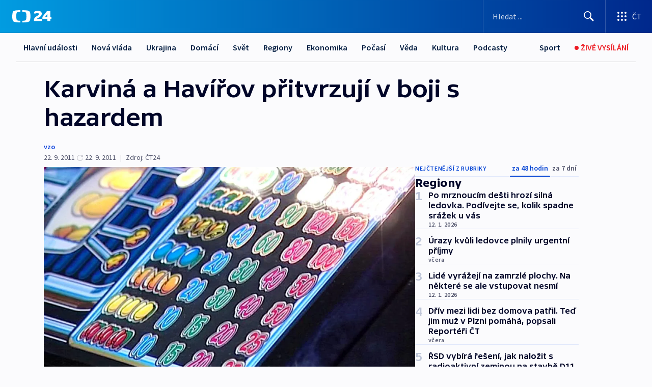

--- FILE ---
content_type: text/html; charset=utf-8
request_url: https://ct24.ceskatelevize.cz/clanek/regiony/karvina-a-havirov-pritvrzuji-v-boji-s-hazardem-241924
body_size: 61416
content:
<!DOCTYPE html><html lang="cs" data-sentry-element="Html" data-sentry-component="MyDocument" data-sentry-source-file="_document.tsx"><head data-sentry-element="Head" data-sentry-source-file="_document.tsx"><meta charSet="utf-8"/><meta content="initial-scale=1.0, width=device-width" name="viewport" data-sentry-element="meta" data-sentry-source-file="_app.tsx"/><meta name="publisher" content="ČT24, Česká televize" data-sentry-element="meta" data-sentry-source-file="_app.tsx"/><meta name="language" content="cs" data-sentry-element="meta" data-sentry-source-file="_app.tsx"/><meta name="theme-color" content="#ffffff" data-sentry-element="meta" data-sentry-source-file="_app.tsx"/><link rel="icon" href="/static/favicon.ico" sizes="any"/><link rel="icon" type="image/svg+xml" href="/static/favicon.svg"/><link rel="icon" type="image/png" href="/static/favicon.png"/><link rel="apple-touch-icon" href="/static/apple-touch-icon.png"/><link rel="manifest" href="/static/manifest.json"/><link rel="canonical" href="https://ct24.ceskatelevize.cz/clanek/regiony/karvina-a-havirov-pritvrzuji-v-boji-s-hazardem-241924"/><link rel="stylesheet" href="https://ctfs.ceskatelevize.cz/static/scripts/cmp/v2.1/orestbida/brands/ct24-light.css"/><title>Karviná a Havířov přitvrzují v boji s hazardem — ČT24 — Česká televize</title><meta name="description" content="Karviná/Havířov – Dvě největší města na Karvinsku přitvrzují v omezování provozoven s hracími automaty. Zastupitelé Havířova chtějí v novém roce rozšířit časové i místní omezení heren, v Karviné pak bude platit zákaz reklamy, radnice také nepovolí otevíraní nových provozoven."/><meta name="robots" content="index, follow"/><meta name="author" content="vzo"/><meta property="og:title" content="Karviná a Havířov přitvrzují v boji s hazardem"/><meta property="og:description" content="Karviná/Havířov – Dvě největší města na Karvinsku přitvrzují v omezování provozoven s hracími automaty. Zastupitelé Havířova chtějí v novém roce rozšířit časové i místní omezení heren, v Karviné pak bude platit zákaz reklamy, radnice také nepovolí otevíraní nových provozoven."/><meta property="og:image" content="https://fs2-ct24.ceskatelevize.cz/image/[base64].jpg?width=1280"/><meta property="og:type" content="article"/><script type="application/ld+json">{"@context":"https://schema.org","@type":"Article","headline":"Karviná a Havířov přitvrzují v boji s hazardem","description":"Karviná/Havířov – Dvě největší města na Karvinsku přitvrzují v omezování provozoven s hracími automaty. Zastupitelé Havířova chtějí v novém roce rozšířit časové i místní omezení heren, v Karviné pak bude platit zákaz reklamy, radnice také nepovolí otevíraní nových provozoven.","datePublished":"2011-09-22T11:00:00+02:00","dateModified":"2011-09-22T09:00:00+02:00","author":[{"@type":"Person","name":"vzo"}],"publisher":{"@type":"Organization","name":"ČT24 - Česká televize","logo":{"@type":"ImageObject","url":"https://ctfs.ceskatelevize.cz/static/channels/ct24.svg"}},"image":["https://fs2-ct24.ceskatelevize.cz/image/[base64].jpg?width=1024",{"@type":"ImageObject","url":"https://fs2-ct24.ceskatelevize.cz/image/[base64].jpg?width=1024","caption":"Herna","creditText":"Zdroj: ČT24"}],"mainEntityOfPage":{"@type":"WebPage","@id":"https://ct24.ceskatelevize.cz/clanek/regiony/karvina-a-havirov-pritvrzuji-v-boji-s-hazardem-241924"},"keywords":"Regiony, Moravskoslezský kraj, ČT24"}</script><meta name="next-head-count" content="21"/><script id="google-tag-manager" nonce="MTgwZDNhNTItZjllMi00NjE0LTlmN2MtMjkxM2RmZWY2OGIz" data-sentry-element="Script" data-sentry-source-file="_document.tsx" data-nscript="beforeInteractive">
                        var dataLayer = dataLayer || [];dataLayer.push({
                            "page": { "section": "24" },
                            "app": {"version": "1.73.8", "platform": "Web"}
                        });

                        (function(w,d,s,l,i){w[l]=w[l]||[];w[l].push({'gtm.start':
                        new Date().getTime(),event:'gtm.js'});var f=d.getElementsByTagName(s)[0],
                        j=d.createElement(s),dl=l!='dataLayer'?'&l='+l:'';j.async=true;j.src=
                        'https://www.googletagmanager.com/gtm.js?id='+i+dl;var n=d.querySelector('[nonce]');
                        n&&j.setAttribute('nonce',n.nonce||n.getAttribute('nonce'));f.parentNode.insertBefore(j,f);
                        })(window,document,'script','dataLayer','GTM-WR543Z2');
                  </script><link nonce="MTgwZDNhNTItZjllMi00NjE0LTlmN2MtMjkxM2RmZWY2OGIz" rel="preload" href="/_next/static/css/eb0e2c75f8046766.css" as="style"/><link nonce="MTgwZDNhNTItZjllMi00NjE0LTlmN2MtMjkxM2RmZWY2OGIz" rel="stylesheet" href="/_next/static/css/eb0e2c75f8046766.css" data-n-g=""/><link nonce="MTgwZDNhNTItZjllMi00NjE0LTlmN2MtMjkxM2RmZWY2OGIz" rel="preload" href="/_next/static/css/cf23267297961e52.css" as="style"/><link nonce="MTgwZDNhNTItZjllMi00NjE0LTlmN2MtMjkxM2RmZWY2OGIz" rel="stylesheet" href="/_next/static/css/cf23267297961e52.css" data-n-p=""/><link nonce="MTgwZDNhNTItZjllMi00NjE0LTlmN2MtMjkxM2RmZWY2OGIz" rel="preload" href="/_next/static/css/b5b3546fd1e0f7d1.css" as="style"/><link nonce="MTgwZDNhNTItZjllMi00NjE0LTlmN2MtMjkxM2RmZWY2OGIz" rel="stylesheet" href="/_next/static/css/b5b3546fd1e0f7d1.css" data-n-p=""/><noscript data-n-css="MTgwZDNhNTItZjllMi00NjE0LTlmN2MtMjkxM2RmZWY2OGIz"></noscript><script defer="" nonce="MTgwZDNhNTItZjllMi00NjE0LTlmN2MtMjkxM2RmZWY2OGIz" nomodule="" src="/_next/static/chunks/polyfills-42372ed130431b0a.js"></script><script src="/_next/static/chunks/webpack-9d436da92b284dc9.js" nonce="MTgwZDNhNTItZjllMi00NjE0LTlmN2MtMjkxM2RmZWY2OGIz" defer=""></script><script src="/_next/static/chunks/framework-df2fc3d29a08040c.js" nonce="MTgwZDNhNTItZjllMi00NjE0LTlmN2MtMjkxM2RmZWY2OGIz" defer=""></script><script src="/_next/static/chunks/main-39313285097fd8c9.js" nonce="MTgwZDNhNTItZjllMi00NjE0LTlmN2MtMjkxM2RmZWY2OGIz" defer=""></script><script src="/_next/static/chunks/pages/_app-47a8a81abe7733c6.js" nonce="MTgwZDNhNTItZjllMi00NjE0LTlmN2MtMjkxM2RmZWY2OGIz" defer=""></script><script src="/_next/static/chunks/2852872c-095e82de10fae69e.js" nonce="MTgwZDNhNTItZjllMi00NjE0LTlmN2MtMjkxM2RmZWY2OGIz" defer=""></script><script src="/_next/static/chunks/75fc9c18-c433d48982ca9a30.js" nonce="MTgwZDNhNTItZjllMi00NjE0LTlmN2MtMjkxM2RmZWY2OGIz" defer=""></script><script src="/_next/static/chunks/86-353db38eb9faeaaf.js" nonce="MTgwZDNhNTItZjllMi00NjE0LTlmN2MtMjkxM2RmZWY2OGIz" defer=""></script><script src="/_next/static/chunks/1509-4afa60b80d17ef4b.js" nonce="MTgwZDNhNTItZjllMi00NjE0LTlmN2MtMjkxM2RmZWY2OGIz" defer=""></script><script src="/_next/static/chunks/8460-92487105c425564e.js" nonce="MTgwZDNhNTItZjllMi00NjE0LTlmN2MtMjkxM2RmZWY2OGIz" defer=""></script><script src="/_next/static/chunks/1717-e987c59798af39f8.js" nonce="MTgwZDNhNTItZjllMi00NjE0LTlmN2MtMjkxM2RmZWY2OGIz" defer=""></script><script src="/_next/static/chunks/608-61f15136e3e80c7d.js" nonce="MTgwZDNhNTItZjllMi00NjE0LTlmN2MtMjkxM2RmZWY2OGIz" defer=""></script><script src="/_next/static/chunks/7444-e60ad12959b52b0e.js" nonce="MTgwZDNhNTItZjllMi00NjE0LTlmN2MtMjkxM2RmZWY2OGIz" defer=""></script><script src="/_next/static/chunks/3028-ba2a8d82ec1582b5.js" nonce="MTgwZDNhNTItZjllMi00NjE0LTlmN2MtMjkxM2RmZWY2OGIz" defer=""></script><script src="/_next/static/chunks/4035-8e9f8e7f61c25e84.js" nonce="MTgwZDNhNTItZjllMi00NjE0LTlmN2MtMjkxM2RmZWY2OGIz" defer=""></script><script src="/_next/static/chunks/2990-59520cf8d197b73c.js" nonce="MTgwZDNhNTItZjllMi00NjE0LTlmN2MtMjkxM2RmZWY2OGIz" defer=""></script><script src="/_next/static/chunks/pages/article/%5B...slug%5D-952bc5b55d16dac3.js" nonce="MTgwZDNhNTItZjllMi00NjE0LTlmN2MtMjkxM2RmZWY2OGIz" defer=""></script><script src="/_next/static/Z-Fvt_APwofeyyCl6jn-t/_buildManifest.js" nonce="MTgwZDNhNTItZjllMi00NjE0LTlmN2MtMjkxM2RmZWY2OGIz" defer=""></script><script src="/_next/static/Z-Fvt_APwofeyyCl6jn-t/_ssgManifest.js" nonce="MTgwZDNhNTItZjllMi00NjE0LTlmN2MtMjkxM2RmZWY2OGIz" defer=""></script><style nonce="MTgwZDNhNTItZjllMi00NjE0LTlmN2MtMjkxM2RmZWY2OGIz">.ctg-footer__social {
  color: #6f6f6f;
  display: flex;
  font-size: 1rem;
  align-items: center;
  font-family: SourceSansPro, sans-serif;
  line-height: 1.375rem;
  letter-spacing: 0;
  justify-content: center;
}
.ctg-footer__social-title {
  margin: 0;
  display: none;
  white-space: nowrap;
}
@media (min-width: 768px) {
  .ctg-footer__social-title {
    display: initial;
  }
}
  .ctg-footer__social-title.darkMode {
    color: rgba(255, 255, 255, 0.8);
  }
  .ctg-footer__social-list {
    margin: 0 0 16px 0;
    display: flex;
    padding: 0;
    list-style: none;
  }
@media (min-width: 768px) {
  .ctg-footer__social-list {
    margin: 0 0 0 15px;
  }
}
  .ctg-footer__social-list-item {
    width: 52px;
    margin: 0 4px;
    text-align: center;
  }
@media (min-width: 414px) {
  .ctg-footer__social-list-item {
    width: 64px;
  }
}
  .ctg-footer__social-list-item:first-child {
    margin-left: 0;
  }
  .ctg-footer__social-list-item:last-child {
    margin-right: 0;
  }
  .ctg-footer__social-list-item:hover {
    cursor: pointer;
    text-decoration: underline;
  }
  .ctg-footer__social-list-item:hover img.ctg-footer__icon-no-hover {
    display: none;
  }
  .ctg-footer__social-list-item:hover img.ctg-footer__icon-hover {
    display: block;
  }
  .ctg-footer__social-list-item img {
    width: 36px;
    height: 36px;
    margin: auto;
  }
@media (min-width: 768px) {
  .ctg-footer__social-list-item {
    width: initial;
  }
}
@media (min-width: 768px) {
  .ctg-footer__social-list-item img {
    width: 32px;
    height: 32px;
  }
}
  .ctg-footer__icon-hover {
    display: none;
  }
  .ctg-footer__icon-no-hover {
    display: block;
  }
  .ctg-footer__social-list-item-title {
    color: #6f6f6f;
    font-size: 0.75rem;
    font-family: SourceSansPro, sans-serif;
    font-weight: 400;
    line-height: 18px;
    white-space: nowrap;
    letter-spacing: 0.0375rem;
    text-transform: initial;
  }
@media (min-width: 768px) {
  .ctg-footer__social-list-item-title {
    display: none;
  }
}
  .ctg-footer__social-item-link {
    display: block;
    text-decoration: none;
  }
  .ctg-footer__channels-list {
    width: 100%;
    margin: 0;
    display: none;
    padding: 0;
    list-style: none;
  }
@media (min-width: 768px) {
  .ctg-footer__channels-list {
    display: flex;
  }
}
@media (min-width: 1024px) {
  .ctg-footer__channels-list {
    flex-wrap: wrap;
  }
}
  .ctg-footer__channels-list-item {
    flex: 1 1 auto;
    display: flex;
    margin-bottom: 40px;
    justify-content: center;
  }
@media (min-width: 1024px) {
  .ctg-footer__channels-list-item {
    flex: 0 1 30%;
    justify-content: start;
  }
}
  .ctg-footer__channels-list-item img {
    height: 20px;
  }
@media (min-width: 1024px) {
  .ctg-footer__channels-list-item img {
    height: 24px;
  }
}
  .ctg-footer__sr-only {
    top: auto;
    left: -10000px;
    width: 1px;
    height: 1px;
    overflow: hidden;
    position: absolute;
  }
  .ctg-footer__sub-footer {
    color: #6f6f6f;
    display: flex;
    font-size: 0.875rem;
    font-family: SourceSansPro, sans-serif;
    font-weight: 400;
    line-height: 1.25rem;
    letter-spacing: 0;
    text-transform: initial;
    justify-content: space-between;
  }
  .ctg-footer__sub-footer a {
    color: #041e42;
    transition: color 300ms ease-in;
    text-decoration: none;
  }
  .ctg-footer__sub-footer p {
    margin: 0;
  }
@media (max-width: 413px) {
  .ctg-footer__sub-footer div:first-child span:first-of-type {
    display: block;
  }
}
  .ctg-footer__sub-footer.darkMode span, .ctg-footer__sub-footer.darkMode a {
    color: rgba(255, 255, 255, 0.8);
  }
  .ctg-footer__sub-footer.darkMode p:first-child {
    color: rgba(255, 255, 255, 0.6);
  }
  .ctg-footer__sub-footer a:hover {
    text-decoration: underline;
  }
  .ctg-footer__separator {
    margin: 0px 7px;
  }
@media (max-width: 413px) {
  .ctg-footer__hidden {
    display: none;
  }
}
  .ctg-footer__right-column {
    display: none;
  }
@media (min-width: 768px) {
  .ctg-footer__right-column {
    display: flex;
  }
}
  .ctg-footer__contacts {
    color: #6f6f6f;
    font-size: 1rem;
    text-align: left;
    font-family: SourceSansPro, sans-serif;
    line-height: 20px;
    letter-spacing: 0;
  }
  .ctg-footer__contacts a {
    color: #041e42;
    transition: color 300ms ease-in;
    text-decoration: none;
  }
@media (min-width: 768px) and (max-width: 1023px) {
  .ctg-footer__contacts {
    text-align: center;
  }
}
  .ctg-footer__contacts a:hover {
    text-decoration: underline;
  }
  .ctg-footer__contacts-list {
    margin: 0;
    display: flex;
    flex-direction: column;
    justify-content: center;
  }
@media (min-width: 768px) {
  .ctg-footer__contacts-list {
    flex-direction: row;
  }
}
@media (min-width: 1024px) {
  .ctg-footer__contacts-list {
    justify-content: start;
  }
}
  .ctg-footer__contacts-list.darkMode span {
    color: #FFFFFF;
  }
  .ctg-footer__contacts-link {
    color: #041e42;
    margin: 0 0 0 0;
    display: flex;
    align-self: flex-start;
    line-height: 22px;
    align-content: center;
  }
  .ctg-footer__contacts-link img {
    margin-right: 10px;
  }
  .ctg-footer__contacts-link:first-child {
    margin: 0 0 18px 0;
  }
@media (min-width: 768px) {
  .ctg-footer__contacts-link:first-child {
    margin-right: 26px;
  }
}
  .ctg-footer__strong {
    font-family: SourceSansPro, sans-serif;
    font-weight: 600;
  }
  .ctg-footer__opening-hours {
    color: #000;
    margin: 0 0 16px 0;
  }
  .ctg-footer__opening-hours span:last-child {
    color: #6f6f6f;
    display: inline-block;
    margin-top: 8px;
  }
  .ctg-footer__opening-hours.darkMode span:first-child {
    color: #FFFFFF;
  }
  .ctg-footer__opening-hours.darkMode span:last-child {
    color: rgba(255, 255, 255, 0.8);
  }
  .footer-0-2-1 {  }
  .footer-0-2-1.darkMode {  }
  .footer-0-2-1 hr {
    opacity: 1;
  }
  .wrapper-0-2-2 {
    margin: 0 auto;
    display: grid;
    padding: 32px 16px 24px 16px;
  }
@media (min-width: 768px) {
  .wrapper-0-2-2 {
    padding: 48px 24px 32px 24px;
    grid-row-gap: 0px;
    grid-column-gap: 0px;
    grid-template-rows: repeat(6, auto);
    grid-template-columns: repeat(2, auto);
  }
}
@media (min-width: 1024px) {
  .wrapper-0-2-2 {
    grid-template-rows: repeat(6, auto);
  }
}
  .wrapper-0-2-2 a:focus {
    outline: none;
    box-shadow: 0px 0px 0px 2px #60a0ff;
    border-radius: 4px;
  }
  .logo-0-2-3 {
    display: block;
    justify-self: start;
    margin-bottom: 24px;
  }
  .logo-0-2-3 img {
    height: 24px;
  }
@media (min-width: 768px) {
  .logo-0-2-3 {
    grid-area: 1 / 1 / 2 / 2;
    margin-bottom: 40px;
  }
}
@media (min-width: 1024px) {
  .logo-0-2-3 {
    margin-bottom: 56px;
  }
}
@media (min-width: 768px) {
  .logo-0-2-3 img {
    height: 32px;
  }
}
  .social-0-2-4 {  }
@media (min-width: 768px) {
  .social-0-2-4 {
    grid-area: 1 / 2 / 1 / 3;
    align-self: flex-start;
    justify-content: flex-end;
  }
}
  .contacts-0-2-5 {
    margin-bottom: 22px;
  }
@media (min-width: 768px) {
  .contacts-0-2-5 {
    grid-area: 4 / 1 / 4 / 3;
  }
}
@media (min-width: 1024px) {
  .contacts-0-2-5 {
    grid-area: 3 / 2 / 3 / 3;
  }
}
  .channels-0-2-6 {  }
@media (min-width: 768px) {
  .channels-0-2-6 {
    grid-area: 3 / 1 / 3 / 3;
  }
}
@media (min-width: 1024px) {
  .channels-0-2-6 {
    grid-area: 2 / 2 / 2 / 3;
    align-self: start;
    margin-bottom: 11px;
  }
}
  .divider-0-2-7 {
    width: 100%;
    border: none;
    height: 1px;
    margin: 0 0 16px 0;
    background-color: #e0e0e0;
  }
@media (min-width: 768px) {
  .divider-0-2-7 {
    margin: 0 0 24px 0;
    grid-area: 5 / 1 / 5 / 3;
  }
}
@media (min-width: 1024px) {
  .divider-0-2-7 {
    grid-area: 5 / 1 / 5 / 3;
  }
}
  .dividerMedium-0-2-8 {
    margin: 0 0 16px 0;
  }
  .dividerLow-0-2-9 {
    margin: 0 0 20px 0;
  }
@media (min-width: 768px) {
  .dividerLow-0-2-9 {
    margin: 0 0 12px 0;
  }
}
  .dividerMobile-0-2-10 {  }
@media (min-width: 768px) {
  .dividerMobile-0-2-10 {
    display: none;
  }
}
  .linkList-0-2-11 {
    margin: 0 0 20px 0;
    display: flex;
    padding: 0;
    row-gap: 18px;
    flex-wrap: wrap;
    font-size: 1rem;
    list-style: none;
    font-family: SourceSansPro, sans-serif;
    line-height: 1.375rem;
    letter-spacing: 0;
  }
  .linkList-0-2-11 a {
    color: #041e42;
    transition: color 300ms ease-in;
    text-decoration: none;
  }
@media (min-width: 768px) {
  .linkList-0-2-11 {
    margin: 0 0 40px 0;
    display: grid;
    grid-column: 1 / 3;
    grid-template-columns: repeat(3, 1fr);
  }
  .linkList-0-2-11 #tvProgram {
    grid-area: 1 / 1;
  }
  .linkList-0-2-11 #ziveVysilani {
    grid-area: 2 / 1;
  }
  .linkList-0-2-11 #tvPoplatky {
    grid-area: 3 / 1;
  }
  .linkList-0-2-11 #teletext {
    grid-area: 4 / 1;
  }
  .linkList-0-2-11 #podcasty {
    grid-area: 5 / 1;
  }
  .linkList-0-2-11 #pocasi {
    grid-area: 1 / 2;
  }
  .linkList-0-2-11 #eshop {
    grid-area: 2 / 2;
  }
  .linkList-0-2-11 #mobilniAplikace {
    grid-area: 3 / 2;
  }
  .linkList-0-2-11 #vseoCt {
    grid-area: 4 / 2;
  }
  .linkList-0-2-11 #studioBrno {
    grid-area: 2 / 3;
  }
  .linkList-0-2-11 #proMedia {
    grid-area: 5 / 2;
  }
  .linkList-0-2-11 #studioOstrava {
    grid-area: 1 / 3;
  }
  .linkList-0-2-11 #radaCt {
    grid-area: 6 / 1;
  }
  .linkList-0-2-11 #kariera {
    grid-area: 3 / 3;
  }
  .linkList-0-2-11 #casteDotazy {
    grid-area: 4 / 3;
  }
  .linkList-0-2-11 #kontakty {
    grid-area: 5 / 3;
  }
}
@media (min-width: 1024px) {
  .linkList-0-2-11 {
    margin: 0 0 32px 0;
    display: flex;
    row-gap: 10px;
    grid-area: 2 / 1 / 5 / 2;
  }
}
  .linkList-0-2-11.darkMode {  }
  .linkList-0-2-11.darkMode a {
    color: #FFFFFF;
  }
  .linkList-0-2-11 a:hover {
    text-decoration: underline;
  }
  .linkListItem-0-2-12 {
    flex: 0 1 45%;
    line-height: 22px;
  }
@media (min-width: 768px) {
  .linkListItem-0-2-12 {
    flex: 0 1 33%;
  }
}
@media (min-width: 1024px) {
  .linkListItem-0-2-12 {
    flex: 0 1 50%;
  }
}
  .subFooter-0-2-13 {  }
@media (min-width: 768px) {
  .subFooter-0-2-13 {
    grid-area: 6 / 1 / 6 / 3;
  }
}
  .srOnly-0-2-14 {
    top: auto;
    left: -10000px;
    width: 1px;
    height: 1px;
    overflow: hidden;
    position: absolute;
  }
  .footer-d17-0-2-15 {
    background: #f4f4f4;
  }
  .footer-d17-0-2-15.darkMode {
    background: #001830;
  }
  .wrapper-d18-0-2-16 {
    max-width: 1216px;
  }
  .ctg-header__wrapper {
    width: 100%;
    content: a;
    box-sizing: border-box;
    background-color: #fff;
  }
  .ctg-header__document-disable-scroll-local {  }
@media screen and (max-width: 767px) {
  .ctg-header__document-disable-scroll-local {
    overflow: hidden !important;
    touch-action: none;
    overscroll-behavior: none;
    -webkit-overflow-scrolling: none;
  }
}
  .ctg-header__body-disable-scroll-local {  }
@media screen and (max-width: 767px) {
  .ctg-header__body-disable-scroll-local {
    overflow: hidden !important;
    touch-action: none;
    overscroll-behavior: none;
    -webkit-overflow-scrolling: none;
  }
}
  .ctg-header__document-disable-scroll-global {  }
@media screen and (max-width: 427px) {
  .ctg-header__document-disable-scroll-global {
    overflow: hidden !important;
    touch-action: none;
    overscroll-behavior: none;
    -webkit-overflow-scrolling: none;
  }
}
  .ctg-header__body-disable-scroll-global {  }
@media screen and (max-width: 427px) {
  .ctg-header__body-disable-scroll-global {
    overflow: hidden !important;
    touch-action: none;
    overscroll-behavior: none;
    -webkit-overflow-scrolling: none;
  }
}
  .ctg-header__document-disable-scroll-local-d2 {  }
@media screen and (max-width: 767px) {
  .ctg-header__document-disable-scroll-local-d2 {
    padding-right: 0px !important;
  }
}
  .ctg-header__document-disable-scroll-global-d4 {  }
@media screen and (max-width: 427px) {
  .ctg-header__document-disable-scroll-global-d4 {
    padding-right: 0px !important;
  }
}
  .ctg-header__inset-focus-visible {  }
  .ctg-header__context-menu-item-disabled {  }
  .ctg-header__context-menu-item.ctg-header__context-menu-item-disabled .ctg-header__context-menu-item-link, .ctg-header__context-menu-item.ctg-header__context-menu-item-disabled .ctg-header__context-menu-item-link:hover {
    cursor: auto;
  }
  .ctg-header__context-menu-item-active {  }
  .ctg-header__context-menu-item.ctg-header__context-menu-item-active .ctg-header__context-menu-item-link {
    cursor: default;
    font-family: SourceSansPro, sans-serif;
    font-weight: 600;
  }
  .ctg-header__context-menu-item-link {
    display: flex;
    padding: 9px 26px 9px;
    font-size: 1rem;
    align-items: center;
    font-family: SourceSansPro, sans-serif;
    line-height: 1.375rem;
    letter-spacing: 0;
    vertical-align: sub;
  }
  .ctg-header__context-menu-item:not(.ctg-header__context-menu-item-disabled) .ctg-header__context-menu-item-link:hover {  }
  .ctg-header__context-menu-item-link:hover {
    text-decoration: none;
  }
  .ctg-header__profile-name {  }
  .ctg-header__profile-name + ul li:first-child .ctg-header__context-menu-item-link {
    padding: 0 24px 9px;
  }
  .ctg-header__profile-name + ul li:first-child .ctg-header__context-menu-item-link:hover {
    text-decoration: underline;
    background-color: #fff;
  }
  .ctg-header__context-menu-item-link-is-not {  }
  .ctg-header__context-menu-item-link.ctg-header__context-menu-item-link-is-not {
    outline: none;
  }
  .ctg-header__context-menu-item-link.ctg-header__context-menu-item-link-is-not.focus-visible {
    box-shadow: 0px 0px 0px 2px #60a0ff;
  }
  .ctg-header__context-menu-item {
    color: #393939;
    width: 100%;
    padding: 0;
    max-width: 100%;
    list-style: none;
  }
  .ctg-header__context-menu-item > span {
    display: flex;
    align-items: center;
  }
  .ctg-header__context-menu-item > span > svg {
    fill: currentColor;
    flex: 0 0 auto;
    width: 20px;
    height: 20px;
    margin: 0 8px 0 -28px;
  }
  .ctg-header__context-menu-icon {
    width: 20px;
    display: flex;
    align-items: center;
    margin-right: 18px;
  }
  .ctg-header__context-menu-item-disabled-d0 {  }
  .ctg-header__context-menu-item.ctg-header__context-menu-item-disabled-d0 .ctg-header__context-menu-item-link, .ctg-header__context-menu-item.ctg-header__context-menu-item-disabled-d0 .ctg-header__context-menu-item-link:hover {
    background-color: transparent;
    color: #8d8d8d;
  }
  .ctg-header__context-menu-item-active-d1 {  }
  .ctg-header__context-menu-item.ctg-header__context-menu-item-active-d1 .ctg-header__context-menu-item-link {
    color: #000000;
  }
  .ctg-header__context-menu-item-link-d2 {
    color: #041e42;
  }
  .ctg-header__context-menu-item:not(.ctg-header__context-menu-item-disabled) .ctg-header__context-menu-item-link-d2:hover {
    color: #000000;
    background-color: #f4f4f4;
  }
  .ctg-header__context-menu-item-disabled-d3 {  }
  .ctg-header__context-menu-item.ctg-header__context-menu-item-disabled-d3 .ctg-header__context-menu-item-link, .ctg-header__context-menu-item.ctg-header__context-menu-item-disabled-d3 .ctg-header__context-menu-item-link:hover {
    background-color: transparent;
    color: #8d8d8d;
  }
  .ctg-header__context-menu-item-active-d4 {  }
  .ctg-header__context-menu-item.ctg-header__context-menu-item-active-d4 .ctg-header__context-menu-item-link {
    color: #000000;
  }
  .ctg-header__context-menu-item-link-d5 {
    color: #041e42;
  }
  .ctg-header__context-menu-item:not(.ctg-header__context-menu-item-disabled) .ctg-header__context-menu-item-link-d5:hover {
    color: #000000;
    background-color: #f4f4f4;
  }
  .ctg-header__context-menu-item-disabled-d6 {  }
  .ctg-header__context-menu-item.ctg-header__context-menu-item-disabled-d6 .ctg-header__context-menu-item-link, .ctg-header__context-menu-item.ctg-header__context-menu-item-disabled-d6 .ctg-header__context-menu-item-link:hover {
    background-color: transparent;
    color: #8d8d8d;
  }
  .ctg-header__context-menu-item-active-d7 {  }
  .ctg-header__context-menu-item.ctg-header__context-menu-item-active-d7 .ctg-header__context-menu-item-link {
    color: #000000;
  }
  .ctg-header__context-menu-item-link-d8 {
    color: #041e42;
  }
  .ctg-header__context-menu-item:not(.ctg-header__context-menu-item-disabled) .ctg-header__context-menu-item-link-d8:hover {
    color: #000000;
    background-color: #f4f4f4;
  }
  .ctg-header__context-menu-item-disabled-d9 {  }
  .ctg-header__context-menu-item.ctg-header__context-menu-item-disabled-d9 .ctg-header__context-menu-item-link, .ctg-header__context-menu-item.ctg-header__context-menu-item-disabled-d9 .ctg-header__context-menu-item-link:hover {
    background-color: transparent;
    color: #8d8d8d;
  }
  .ctg-header__context-menu-item-active-d10 {  }
  .ctg-header__context-menu-item.ctg-header__context-menu-item-active-d10 .ctg-header__context-menu-item-link {
    color: #000000;
  }
  .ctg-header__context-menu-item-link-d11 {
    color: #041e42;
  }
  .ctg-header__context-menu-item:not(.ctg-header__context-menu-item-disabled) .ctg-header__context-menu-item-link-d11:hover {
    color: #000000;
    background-color: #f4f4f4;
  }
  .ctg-header__context-menu-item-disabled-d12 {  }
  .ctg-header__context-menu-item.ctg-header__context-menu-item-disabled-d12 .ctg-header__context-menu-item-link, .ctg-header__context-menu-item.ctg-header__context-menu-item-disabled-d12 .ctg-header__context-menu-item-link:hover {
    background-color: transparent;
    color: #8d8d8d;
  }
  .ctg-header__context-menu-item-active-d13 {  }
  .ctg-header__context-menu-item.ctg-header__context-menu-item-active-d13 .ctg-header__context-menu-item-link {
    color: #000000;
  }
  .ctg-header__context-menu-item-link-d14 {
    color: #041e42;
  }
  .ctg-header__context-menu-item:not(.ctg-header__context-menu-item-disabled) .ctg-header__context-menu-item-link-d14:hover {
    color: #000000;
    background-color: #f4f4f4;
  }
  .ctg-header__context-menu-item-disabled-d15 {  }
  .ctg-header__context-menu-item.ctg-header__context-menu-item-disabled-d15 .ctg-header__context-menu-item-link, .ctg-header__context-menu-item.ctg-header__context-menu-item-disabled-d15 .ctg-header__context-menu-item-link:hover {
    background-color: transparent;
    color: #8d8d8d;
  }
  .ctg-header__context-menu-item-active-d16 {  }
  .ctg-header__context-menu-item.ctg-header__context-menu-item-active-d16 .ctg-header__context-menu-item-link {
    color: #000000;
  }
  .ctg-header__context-menu-item-link-d17 {
    color: #041e42;
  }
  .ctg-header__context-menu-item:not(.ctg-header__context-menu-item-disabled) .ctg-header__context-menu-item-link-d17:hover {
    color: #000000;
    background-color: #f4f4f4;
  }
  .ctg-header__context-menu-item-disabled-d18 {  }
  .ctg-header__context-menu-item.ctg-header__context-menu-item-disabled-d18 .ctg-header__context-menu-item-link, .ctg-header__context-menu-item.ctg-header__context-menu-item-disabled-d18 .ctg-header__context-menu-item-link:hover {
    background-color: transparent;
    color: #8d8d8d;
  }
  .ctg-header__context-menu-item-active-d19 {  }
  .ctg-header__context-menu-item.ctg-header__context-menu-item-active-d19 .ctg-header__context-menu-item-link {
    color: #000000;
  }
  .ctg-header__context-menu-item-link-d20 {
    color: #041e42;
  }
  .ctg-header__context-menu-item:not(.ctg-header__context-menu-item-disabled) .ctg-header__context-menu-item-link-d20:hover {
    color: #000000;
    background-color: #f4f4f4;
  }
  .ctg-header__context-menu-item-disabled-d21 {  }
  .ctg-header__context-menu-item.ctg-header__context-menu-item-disabled-d21 .ctg-header__context-menu-item-link, .ctg-header__context-menu-item.ctg-header__context-menu-item-disabled-d21 .ctg-header__context-menu-item-link:hover {
    background-color: transparent;
    color: #8d8d8d;
  }
  .ctg-header__context-menu-item-active-d22 {  }
  .ctg-header__context-menu-item.ctg-header__context-menu-item-active-d22 .ctg-header__context-menu-item-link {
    color: #000000;
  }
  .ctg-header__context-menu-item-link-d23 {
    color: #041e42;
  }
  .ctg-header__context-menu-item:not(.ctg-header__context-menu-item-disabled) .ctg-header__context-menu-item-link-d23:hover {
    color: #000000;
    background-color: #f4f4f4;
  }
  .ctg-header__context-menu-item-disabled-d24 {  }
  .ctg-header__context-menu-item.ctg-header__context-menu-item-disabled-d24 .ctg-header__context-menu-item-link, .ctg-header__context-menu-item.ctg-header__context-menu-item-disabled-d24 .ctg-header__context-menu-item-link:hover {
    background-color: transparent;
    color: #8d8d8d;
  }
  .ctg-header__context-menu-item-active-d25 {  }
  .ctg-header__context-menu-item.ctg-header__context-menu-item-active-d25 .ctg-header__context-menu-item-link {
    color: #000000;
  }
  .ctg-header__context-menu-item-link-d26 {
    color: #041e42;
  }
  .ctg-header__context-menu-item:not(.ctg-header__context-menu-item-disabled) .ctg-header__context-menu-item-link-d26:hover {
    color: #000000;
    background-color: #f4f4f4;
  }
  .ctg-header__context-menu-item-disabled-d27 {  }
  .ctg-header__context-menu-item.ctg-header__context-menu-item-disabled-d27 .ctg-header__context-menu-item-link, .ctg-header__context-menu-item.ctg-header__context-menu-item-disabled-d27 .ctg-header__context-menu-item-link:hover {
    background-color: transparent;
    color: #8d8d8d;
  }
  .ctg-header__context-menu-item-active-d28 {  }
  .ctg-header__context-menu-item.ctg-header__context-menu-item-active-d28 .ctg-header__context-menu-item-link {
    color: #000000;
  }
  .ctg-header__context-menu-item-link-d29 {
    color: #041e42;
  }
  .ctg-header__context-menu-item:not(.ctg-header__context-menu-item-disabled) .ctg-header__context-menu-item-link-d29:hover {
    color: #000000;
    background-color: #f4f4f4;
  }
  .ctg-header__context-menu-item-disabled-d30 {  }
  .ctg-header__context-menu-item.ctg-header__context-menu-item-disabled-d30 .ctg-header__context-menu-item-link, .ctg-header__context-menu-item.ctg-header__context-menu-item-disabled-d30 .ctg-header__context-menu-item-link:hover {
    background-color: transparent;
    color: #8d8d8d;
  }
  .ctg-header__context-menu-item-active-d31 {  }
  .ctg-header__context-menu-item.ctg-header__context-menu-item-active-d31 .ctg-header__context-menu-item-link {
    color: #000000;
  }
  .ctg-header__context-menu-item-link-d32 {
    color: #041e42;
  }
  .ctg-header__context-menu-item:not(.ctg-header__context-menu-item-disabled) .ctg-header__context-menu-item-link-d32:hover {
    color: #000000;
    background-color: #f4f4f4;
  }
  .ctg-header__context-menu-item-disabled-d33 {  }
  .ctg-header__context-menu-item.ctg-header__context-menu-item-disabled-d33 .ctg-header__context-menu-item-link, .ctg-header__context-menu-item.ctg-header__context-menu-item-disabled-d33 .ctg-header__context-menu-item-link:hover {
    background-color: transparent;
    color: #8d8d8d;
  }
  .ctg-header__context-menu-item-active-d34 {  }
  .ctg-header__context-menu-item.ctg-header__context-menu-item-active-d34 .ctg-header__context-menu-item-link {
    color: #000000;
  }
  .ctg-header__context-menu-item-link-d35 {
    color: #041e42;
  }
  .ctg-header__context-menu-item:not(.ctg-header__context-menu-item-disabled) .ctg-header__context-menu-item-link-d35:hover {
    color: #000000;
    background-color: #f4f4f4;
  }
  .ctg-header__context-menu-item-disabled-d36 {  }
  .ctg-header__context-menu-item.ctg-header__context-menu-item-disabled-d36 .ctg-header__context-menu-item-link, .ctg-header__context-menu-item.ctg-header__context-menu-item-disabled-d36 .ctg-header__context-menu-item-link:hover {
    background-color: transparent;
    color: #8d8d8d;
  }
  .ctg-header__context-menu-item-active-d37 {  }
  .ctg-header__context-menu-item.ctg-header__context-menu-item-active-d37 .ctg-header__context-menu-item-link {
    color: #000000;
  }
  .ctg-header__context-menu-item-link-d38 {
    color: #041e42;
  }
  .ctg-header__context-menu-item:not(.ctg-header__context-menu-item-disabled) .ctg-header__context-menu-item-link-d38:hover {
    color: #000000;
    background-color: #f4f4f4;
  }
  .ctg-header__local-menu-mobile-nav {
    width: 100%;
    display: none;
    position: relative;
    box-shadow: 0px 1px 3px rgba(0, 0, 0, 0.2), 0px 12px 24px -8px rgba(0, 0, 0, 0.15);
    margin-left: auto;
    background-color: #fff;
  }
  .ctg-header__local-menu-mobile-nav .ctg-header__context-menu {
    width: 100%;
    padding: 16px 0;
    box-shadow: none;
    background-color: transparent;
  }
  .ctg-header__local-menu-mobile-nav .ctg-header__context-menu li.ctg-header__context-menu-item-active > a, .ctg-header__local-menu-mobile-nav .ctg-header__context-menu li.ctg-header__context-menu-item-active > span, .ctg-header__local-menu-mobile-nav .ctg-header__context-menu li > a:hover {
    color: #041e42;
  }
  .ctg-header__local-menu-mobile-nav .ctg-header__context-menu li:not(.ctg-header__context-menu-item-disabled) > a:hover, .ctg-header__local-menu-mobile-nav .ctg-header__context-menu li:not(.ctg-header__context-menu-item-disabled) > span.ctg-header__local-menu-mobile-nav .ctg-header__context-menu li:not(.ctg-header__context-menu-item-disabled):hover {
    background-color: #f4f4f4;
  }
  .ctg-header__local-menu-mobile-nav-visible {
    display: block;
  }
  .ctg-header__local-menu-mobile-nav-wrapper {
    top: 105px;
    left: 0;
    width: 100%;
    height: calc(100% - 105px);
    padding: 0;
    z-index: 101;
    overflow: auto;
    position: fixed;
    visibility: hidden;
    background-color: rgba(0, 0, 0, .3);
  }
  .ctg-header__local-menu-mobile-nav-wrapper-visible {
    visibility: visible;
  }
  .ctg-header__local-menu-mobile-button-wrapper {
    color: inherit;
    display: flex;
    align-items: center;
  }
  .ctg-header__local-menu-mobile-button-wrapper > button {
    color: inherit;
    display: flex;
    padding: 10px 16px;
    align-items: center;
  }
  .ctg-header__local-menu-mobile-button > svg {
    color: inherit;
    width: 24px;
    height: 24px;
    margin-right: 4px;
  }
  .ctg-header__local-menu-mobile-button > span {
    color: inherit;
    font-size: 1rem;
    font-family: SourceSansPro, sans-serif;
    line-height: 1;
  }
  .ctg-header__inset-focus-visible {  }
  .ctg-header__hotlink-nav-list-item {
    position: relative;
  }
@media (max-width: 767px) {
  .ctg-header__hotlink-nav-list-item {
    border-left: 1px solid rgba(0, 0, 0, 0.2);
  }
}
  .ctg-header__hotlink-nav-list-item > a, .ctg-header__hotlink-nav-list-item > button, .ctg-header__hotlink-nav-list-item > span {
    height: 100%;
    margin: 0;
    display: flex;
    position: relative;
    font-size: 16px;
    box-sizing: border-box;
    transition: backgroundColor 150ms, borderColor 150ms,color 150ms;
    align-items: center;
    font-family: SourceSansPro, sans-serif;
    font-weight: 600;
    line-height: 1.314rem;
    padding-top: 5px;
    white-space: nowrap;
    padding-left: 14px;
    padding-right: 14px;
    letter-spacing: normal;
    padding-bottom: 5px;
    justify-content: center;
    text-decoration: none;
  }
  .ctg-header__hotlink-nav-list-item > span {
    cursor: default;
  }
  .ctg-header__hotlink-nav-list-item > a svg, .ctg-header__hotlink-nav-list-item > button svg, .ctg-header__hotlink-nav-list-item > span svg {
    margin-right: 4px;
  }
  .ctg-header__hotlink-nav-list-item-active.ctg-header__hotlink-nav-list-item > a svg, .ctg-header__hotlink-nav-list-item-active.ctg-header__hotlink-nav-list-item > button svg, .ctg-header__hotlink-nav-list-item-active.ctg-header__hotlink-nav-list-item > span svg {  }
  .ctg-header__hotlink-nav-list-item-active.ctg-header__hotlink-nav-list-item > a, .ctg-header__hotlink-nav-list-item-active.ctg-header__hotlink-nav-list-item > button, .ctg-header__hotlink-nav-list-item-active.ctg-header__hotlink-nav-list-item > span {  }
@media (hover: hover) {
  .ctg-header__hotlink-nav-list-item > a, .ctg-header__hotlink-nav-list-item > button, .ctg-header__hotlink-nav-list-item > span {  }
  .ctg-header__hotlink-nav-list-item > a:hover svg, .ctg-header__hotlink-nav-list-item > button:hover svg, .ctg-header__hotlink-nav-list-item > span:hover svg {  }
  .ctg-header__hotlink-nav-list-item > a:hover, .ctg-header__hotlink-nav-list-item > button:hover, .ctg-header__hotlink-nav-list-item > span:hover {
    text-decoration: none;
  }
}
  .ctg-header__hotlink-nav-list-item-active {  }
  .ctg-header__hotlink-nav-list-item-active:before {
    left: 50%;
    width: 0;
    bottom: -6px;
    height: 0;
    content: "";
    position: absolute;
    border-left: 6px solid transparent;
    margin-left: -6px;
    border-right: 6px solid transparent;
  }
  .ctg-header__hotlink-nav-list-item-d0 {  }
  .ctg-header__hotlink-nav-list-item-d0 > a, .ctg-header__hotlink-nav-list-item-d0 > button, .ctg-header__hotlink-nav-list-item-d0 > span {
    background-color: transparent;
    color: #041e42;
  }
  .ctg-header__hotlink-nav-list-item-d0 > a svg, .ctg-header__hotlink-nav-list-item-d0 > button svg, .ctg-header__hotlink-nav-list-item-d0 > span svg {
    color: inherit;
  }
  .ctg-header__hotlink-nav-list-item-active.ctg-header__hotlink-nav-list-item-d0 > a svg, .ctg-header__hotlink-nav-list-item-active.ctg-header__hotlink-nav-list-item-d0 > button svg, .ctg-header__hotlink-nav-list-item-active.ctg-header__hotlink-nav-list-item-d0 > span svg {
    color: inherit;
  }
  .ctg-header__hotlink-nav-list-item-active.ctg-header__hotlink-nav-list-item-d0 > a, .ctg-header__hotlink-nav-list-item-active.ctg-header__hotlink-nav-list-item-d0 > button, .ctg-header__hotlink-nav-list-item-active.ctg-header__hotlink-nav-list-item-d0 > span {
    background-color: #041e42;
    color: #fff;
    border-color: #041e42;
  }
@media (hover: hover) {
  .ctg-header__hotlink-nav-list-item-d0 > a, .ctg-header__hotlink-nav-list-item-d0 > button, .ctg-header__hotlink-nav-list-item-d0 > span {  }
  .ctg-header__hotlink-nav-list-item-d0 > a:hover svg, .ctg-header__hotlink-nav-list-item-d0 > button:hover svg, .ctg-header__hotlink-nav-list-item-d0 > span:hover svg {
    color: inherit;
  }
  .ctg-header__hotlink-nav-list-item-d0 > a:hover, .ctg-header__hotlink-nav-list-item-d0 > button:hover, .ctg-header__hotlink-nav-list-item-d0 > span:hover {
    background-color: #041e42;
    color: #fff;
    border-color: #041e42;
  }
}
  .ctg-header__hotlink-nav-list-item-active-d2 {  }
  .ctg-header__hotlink-nav-list-item-active-d2:before {
    border-top: 6px solid #041e42;
  }
  .ctg-header__hotlink-nav-list-item-d3 {  }
  .ctg-header__hotlink-nav-list-item-d3 > a, .ctg-header__hotlink-nav-list-item-d3 > button, .ctg-header__hotlink-nav-list-item-d3 > span {
    background-color: transparent;
    color: #041e42;
  }
  .ctg-header__hotlink-nav-list-item-d3 > a svg, .ctg-header__hotlink-nav-list-item-d3 > button svg, .ctg-header__hotlink-nav-list-item-d3 > span svg {
    color: inherit;
  }
  .ctg-header__hotlink-nav-list-item-active.ctg-header__hotlink-nav-list-item-d3 > a svg, .ctg-header__hotlink-nav-list-item-active.ctg-header__hotlink-nav-list-item-d3 > button svg, .ctg-header__hotlink-nav-list-item-active.ctg-header__hotlink-nav-list-item-d3 > span svg {
    color: inherit;
  }
  .ctg-header__hotlink-nav-list-item-active.ctg-header__hotlink-nav-list-item-d3 > a, .ctg-header__hotlink-nav-list-item-active.ctg-header__hotlink-nav-list-item-d3 > button, .ctg-header__hotlink-nav-list-item-active.ctg-header__hotlink-nav-list-item-d3 > span {
    background-color: #041e42;
    color: #fff;
    border-color: #041e42;
  }
@media (hover: hover) {
  .ctg-header__hotlink-nav-list-item-d3 > a, .ctg-header__hotlink-nav-list-item-d3 > button, .ctg-header__hotlink-nav-list-item-d3 > span {  }
  .ctg-header__hotlink-nav-list-item-d3 > a:hover svg, .ctg-header__hotlink-nav-list-item-d3 > button:hover svg, .ctg-header__hotlink-nav-list-item-d3 > span:hover svg {
    color: inherit;
  }
  .ctg-header__hotlink-nav-list-item-d3 > a:hover, .ctg-header__hotlink-nav-list-item-d3 > button:hover, .ctg-header__hotlink-nav-list-item-d3 > span:hover {
    background-color: #041e42;
    color: #fff;
    border-color: #041e42;
  }
}
  .ctg-header__hotlink-nav-list-item-active-d5 {  }
  .ctg-header__hotlink-nav-list-item-active-d5:before {
    border-top: 6px solid #041e42;
  }
  .ctg-header__hotlink-nav-list {
    height: 100%;
    margin: 0;
    display: flex;
    padding: 0;
    position: relative;
    list-style-type: none;
  }
  .ctg-header__hotlink-nav-button-container {
    position: relative;
  }
  .ctg-header__local-menu-nav-list-item {
    position: relative;
    max-width: 235px;
  }
  .ctg-header__local-menu-nav-list-item > a, .ctg-header__local-menu-nav-list-item > button, .ctg-header__local-menu-nav-list-item > span {
    color: #041e42;
    height: 57px;
    margin: 0;
    display: block;
    padding: 0 14px;
    overflow: hidden;
    position: relative;
    font-size: 1rem;
    box-sizing: border-box;
    transition: background-color 150ms, border-color 150ms,color 150ms;
    font-family: SourceSansPro, sans-serif;
    font-weight: 600;
    line-height: 57px;
    white-space: nowrap;
    text-overflow: ellipsis;
    letter-spacing: normal;
    text-decoration: none;
  }
  .ctg-header__local-menu-nav-list-item > span {
    cursor: default;
  }
  .ctg-header__local-menu-nav-list-item a {
    text-decoration: none;
  }
  .ctg-header__local-menu-nav-list-item-active.ctg-header__local-menu-nav-list-item > a, .ctg-header__local-menu-nav-list-item > a:hover, .ctg-header__local-menu-nav-list-item-active.ctg-header__local-menu-nav-list-item > button, .ctg-header__local-menu-nav-list-item > button:hover, .ctg-header__local-menu-nav-list-item-active.ctg-header__local-menu-nav-list-item > span, .ctg-header__local-menu-nav-list-item > span:hover {
    color: #fff;
    border-color: #041e42;
    text-decoration: none;
    background-color: #041e42;
  }
  .ctg-header__local-menu-nav-list-item-active:before {
    left: 50%;
    width: 0;
    bottom: -6px;
    height: 0;
    content: "";
    position: absolute;
    border-top: 6px solid #041e42;
    border-left: 6px solid transparent;
    margin-left: -6px;
    border-right: 6px solid transparent;
  }
  .ctg-header__local-menu-nav.ctg-header__local-menu-nav-gradient {
    mask-size: auto;
    mask-image: linear-gradient( to right, black calc(100% - 150px), transparent calc(100% - 100px));
    mask-repeat: no-repeat, no-repeat;
    mask-position: 0 0, 100% 0;
    -webkit-mask-size: auto;
    -webkit-mask-image: linear-gradient( to right, black calc(100% - 150px), transparent calc(100% - 100px));
    -webkit-mask-repeat: no-repeat, no-repeat;
    -webkit-mask-position: 0 0, 100% 0;
  }
  .ctg-header__local-menu-nav-list {
    width: fit-content;
    margin: 0;
    display: flex;
    padding: 0;
    position: relative;
    list-style-type: none;
  }
  .ctg-header__local-menu-nav-button-container {
    position: relative;
  }
  .ctg-header__local-menu-nav-button-container .ctg-header__context-menu {
    left: -30px;
  }
  .ctg-header__local-menu-nav-button:before {
    left: 50%;
    bottom: -6px;
    height: 0;
    content: "";
    display: block;
    opacity: 0;
    z-index: 2;
    position: absolute;
    transform: translateX(-50%);
    border-top: 6px solid #041e42;
    transition: opacity .150ms ease;
    border-left: 6px solid transparent;
    border-right: 6px solid transparent;
    pointer-events: none;
  }
  .ctg-header__local-menu-nav-button:hover {
    cursor: pointer;
  }
  .ctg-header__local-menu-nav-button-active {
    color: #fff !important;
    background-color: #041e42;
  }
  .ctg-header__local-menu-nav-button-active:before {
    opacity: 1;
  }
  .ctg-header__local-menu-nav-button-active.dark {
    color: #041e42 !important;
    background-color: #fff !important;
  }
  .ctg-header__local-menu-nav-button-active.dark:before {
    border-top: 6px solid #fff;
  }
  .ctg-header__local-menu-wrapper {
    position: relative;
  }
@media screen and (min-width: 768px) {
  .ctg-header__local-menu-wrapper {
    margin: 0 auto;
    padding: 0 24px;
    max-width: 1168px;
  }
}
  .ctg-header__local-menu {
    height: 49px;
    display: grid;
    z-index: 1;
    position: relative;
    box-sizing: border-box;
    align-items: center;
    border-bottom: 1px solid rgba(0, 0, 0, 0.2);
    justify-content: stretch;
    grid-template-columns: 1fr min-content min-content;
  }
@media screen and (min-width: 768px) {
  .ctg-header__local-menu {
    height: 57px;
    max-width: 100%;
    grid-template-rows: 57px;
    grid-template-columns: minmax(0, 100%) min-content min-content;
  }
  .ctg-header__local-menu.secondaryMenu {
    height: auto;
  }
}
  .ctg-header__local-menu.hideBottomLine {
    height: 48px;
    border-bottom: 0;
  }
@media screen and (min-width: 768px) {
  .ctg-header__local-menu.hideBottomLine {
    height: 56px;
    grid-template-rows: 56px;
  }
}
  .ctg-header__local-menu-secondary-wrapper {
    width: 100%;
  }
  .ctg-header__local-nav-wrapper {
    display: none;
  }
@media screen and (min-width: 768px) {
  .ctg-header__local-nav-wrapper {
    display: block;
    position: relative;
  }
}
  .ctg-header__hotlink-nav-wrapper {
    height: 100%;
    position: relative;
  }
@media screen and (min-width: 768px) {
  .ctg-header__hotlink-nav-wrapper {
    display: block;
    position: relative;
  }
}
  .ctg-header__local-menu-mobile-button-wrapper {
    height: 100%;
  }
@media screen and (min-width: 768px) {
  .ctg-header__local-menu-mobile-button-wrapper {
    display: none;
  }
}
  .ctg-header__local-menu-mobile-button-wrapper .ctg-header__local-menu-mobile-button {
    width: 100%;
    height: 100%;
  }
  .ctg-header__local-menu-mobile-button-wrapper .ctg-header__local-menu-mobile-button.ctg-header__local-menu-mobile-button-active {
    background-color: rgba(0, 0, 0, 0.04);
  }
@media (hover: hover) {
  .ctg-header__local-menu-mobile-button-wrapper .ctg-header__local-menu-mobile-button:hover {
    color: #fff;
    background-color: #041e42;
  }
  .inverted .ctg-header__local-menu-mobile-button-wrapper .ctg-header__local-menu-mobile-button:hover {
    color: #fff;
    background-color: transparent;
  }
}
  .ctg-header__header-dark .ctg-header__local-menu-nav-list-item > a, .ctg-header__header-dark .ctg-header__local-menu-nav-list-item > button, .ctg-header__header-dark .ctg-header__local-menu-nav-list-item > span {
    color: #fff;
  }
  .ctg-header__header-dark .ctg-header__local-menu-nav-list-item.ctg-header__local-menu-nav-list-item-active > a, .ctg-header__header-dark .ctg-header__local-menu-nav-list-item.ctg-header__local-menu-nav-list-item-active > button, .ctg-header__header-dark .ctg-header__local-menu-nav-list-item.ctg-header__local-menu-nav-list-item-active > span {
    color: #041e42;
    border-color: #fff;
    background-color: #fff;
  }
  .ctg-header__header-dark .ctg-header__local-menu-nav-list-item.ctg-header__local-menu-nav-list-item-active:before {
    border-top-color: #fff;
  }
  .ctg-header__header-dark .ctg-header__local-menu-nav-list-item > a:hover, .ctg-header__header-dark .ctg-header__local-menu-nav-list-item > button:hover, .ctg-header__header-dark .ctg-header__local-menu-nav-list-item > span:hover {
    color: #041e42;
    border-color: #fff;
    background-color: #fff;
  }
  .ctg-header__header-dark .ctg-header__hotlink-nav-list-item > a, .ctg-header__header-dark .ctg-header__hotlink-nav-list-item > button, .ctg-header__header-dark .ctg-header__hotlink-nav-list-item > span {
    color: #fff;
  }
@media screen and (max-width: 767px) {
  .ctg-header__header-dark .ctg-header__hotlink-nav-list-item {
    border-color: rgba(255, 255, 255, 0.2);;
  }
}
  .ctg-header__header-dark .ctg-header__hotlink-nav-list-item.ctg-header__hotlink-nav-list-item-active > a, .ctg-header__header-dark .ctg-header__hotlink-nav-list-item.ctg-header__hotlink-nav-list-item-active > button, .ctg-header__header-dark .ctg-header__hotlink-nav-list-item.ctg-header__hotlink-nav-list-item-active > span {
    color: #041e42;
    border-color: #fff;
    background-color: #fff;
  }
  .ctg-header__header-dark .ctg-header__hotlink-nav-list-item.ctg-header__hotlink-nav-list-item-active > a:before, .ctg-header__header-dark .ctg-header__hotlink-nav-list-item.ctg-header__hotlink-nav-list-item-active > button:before, .ctg-header__header-dark .ctg-header__hotlink-nav-list-item.ctg-header__hotlink-nav-list-item-active > span:before {
    border-top: 6px solid white;
  }
  .ctg-header__hotlink-nav-list-item-active.ctg-header__header-dark .ctg-header__hotlink-nav-list-item > a, .ctg-header__header-dark .ctg-header__hotlink-nav-list-item > a:hover, .ctg-header__hotlink-nav-list-item-active.ctg-header__header-dark .ctg-header__hotlink-nav-list-item > button, .ctg-header__header-dark .ctg-header__hotlink-nav-list-item > button:hover, .ctg-header__hotlink-nav-list-item-active.ctg-header__header-dark .ctg-header__hotlink-nav-list-item > span, .ctg-header__header-dark .ctg-header__hotlink-nav-list-item > span:hover {
    color: #041e42;
    border-color: #fff;
    background-color: #fff;
  }
  .ctg-header__hotlink-nav-list-item-active.ctg-header__header-dark .ctg-header__hotlink-nav-list-item > a:before, .ctg-header__hotlink-nav-list-item-active.ctg-header__header-dark .ctg-header__hotlink-nav-list-item > button:before, .ctg-header__hotlink-nav-list-item-active.ctg-header__header-dark .ctg-header__hotlink-nav-list-item > span:before {
    border-top: 6px solid white;
  }
  .ctg-header__header-dark .ctg-header__local-menu {
    border-bottom: 1px solid rgba(255, 255, 255, 0.2);
  }
  .ctg-header__header-dark .ctg-header__hotlink-nav-wrapper button:hover, .ctg-header__header-dark .ctg-header__hotlink-nav-wrapper button.ctg-header__local-menu-mobile-button-active {
    color: #041e42;
    background-color: #fff;
  }
  .ctg-header__header-dark .ctg-header__local-menu-mobile-button-wrapper .ctg-header__local-menu-mobile-button.ctg-header__local-menu-mobile-button-active {
    color: #041e42;
    height: calc(100% + 1px);
    background-color: #fff;
  }
@media (hover: hover) {
  .ctg-header__header-dark .ctg-header__local-menu-mobile-button-wrapper .ctg-header__local-menu-mobile-button:hover {
    color: #041e42;
    background-color: #fff;
  }
  .inverted .ctg-header__header-dark .ctg-header__local-menu-mobile-button-wrapper .ctg-header__local-menu-mobile-button:hover {
    color: #fff;
    background-color: #041e42;
  }
}
  .ctg-header__global-menu-logo-wrapper {
    display: flex;
    align-items: center;
  }
@media (max-width: 359px) {
  .ctg-header__global-menu-logo-wrapper {
    border-left: 0;
  }
}
  .ctg-header__global-menu-logo-link {
    height: 20px;
    margin: 0 16px;
  }
@media (min-width: 360px) {
  .ctg-header__global-menu-logo-link {
    height: 24px;
  }
}
@media (min-width: 768px) {
  .ctg-header__global-menu-logo-link {
    margin-top: 0;
    margin-left: 24px;
    margin-right: 24px;
    margin-bottom: 0;
  }
}
  .ctg-header__global-menu-logo {
    height: 100%;
    display: block;
    max-height: 100%;
  }
  .ctg-header__has-shp-nav {  }
  .ctg-header__global-menu-wrapper {
    height: 56px;
    display: flex;
    position: relative;
    background: transparent;
    align-items: center;
    border-bottom: 1px solid rgba(0, 0, 0, .2);
  }
@media screen and (min-width: 768px) {
  .ctg-header__global-menu-wrapper {
    height: 65px;
  }
}
  .ctg-header__background-class {  }
  .ctg-header__global-menu-right-items {  }
  .ctg-header__global-menu-wrapper .ctg-header__global-menu-right-items {
    height: 100%;
    display: flex;
    margin-left: auto;
  }
  .ctg-header__global-menu-logo-wrapper {  }
  .ctg-header__global-menu-wrapper .ctg-header__global-menu-logo-wrapper {
    flex: 0 1 auto;
    color: inherit;
    height: 100%;
  }
  .ctg-header__background-class-d0 {
    background: linear-gradient(90deg, #019CE1 0%, #00288C 100%);
  }
  .ctg-header__global-menu-nav-button-wrapper {
    color: #041e42;
    height: 100%;
    display: flex;
    box-sizing: border-box;
    align-items: center;
    border-left: 1px solid rgba(0, 0, 0, 0.2);
  }
  .ctg-header__global-menu-nav-button-wrapper > a, .ctg-header__global-menu-nav-button-wrapper > button {
    transition: backgroundColor 200ms,color 200ms;
  }
  .ctg-header__global-menu-nav-button-wrapper searchInput {
    color: #000;
  }
@media (hover: hover) {
  .ctg-header__global-menu-nav-button-wrapper > a:hover, .ctg-header__global-menu-nav-button-wrapper > button:hover {
    background-color: rgba(0, 0, 0, 0.04);
  }
}
   .ctg-header__global-menu-nav-button-wrapper > .ctg-header__menu-button-active {
    background-color: rgba(0, 0, 0, 0.04);
  }
  .ctg-header__global-menu-nav-button-wrapper > button {
    display: flex;
    padding: 10px 20px;
    align-items: center;
  }
@media (max-width: 767px) {
  .ctg-header__global-menu-nav-button-wrapper {
    border-left: 0;
  }
  mobileSearchOpened .ctg-header__global-menu-nav-button-wrapper {
    display: none;
  }
}
  .ctg-header__global-menu-nav-button-wrapper.dark {
    color: #fff;
    border-left-color: rgba(255, 255, 255, 0.2);
  }
  .ctg-header__global-menu-nav-button-wrapper.dark searchInput {
    color: #fff;
  }
@media (hover: hover) {
  .ctg-header__global-menu-nav-button-wrapper.dark > a:hover, .ctg-header__global-menu-nav-button-wrapper.dark > button:hover {
    background-color: rgba(255, 255, 255, 0.08);
  }
}
  .ctg-header__global-menu-nav-button-wrapper.dark > .ctg-header__menu-button-active {
    background-color: rgba(255, 255, 255, 0.08);
  }
  .ctg-header__menu-button > svg {
    color: inherit;
    width: 24px;
    height: 24px;
    margin-right: 8px;
  }
  .ctg-header__menu-button > span {
    color: inherit;
    font-family: SourceSansPro, sans-serif;
    line-height: 24px;
  }
  .ctg-header__search-wrapper {
    color: #041e42;
    height: 100%;
    position: relative;
    box-sizing: border-box;
    border-left: 1px solid rgba(0, 0, 0, 0.2);
  }
  .ctg-header__search-wrapper > a, .ctg-header__search-wrapper > button {
    transition: backgroundColor 200ms,color 200ms;
  }
  .ctg-header__search-wrapper .ctg-header__search-input {
    color: #000;
  }
@media (hover: hover) {
  .ctg-header__search-wrapper > a:hover, .ctg-header__search-wrapper > button:hover {
    background-color: rgba(0, 0, 0, 0.04);
  }
}
   .ctg-header__search-wrapper > menuButtonActive {
    background-color: rgba(0, 0, 0, 0.04);
  }
@media (min-width: 768px) {
  .ctg-header__search-wrapper {
    width: 240px;
  }
}
  .ctg-header__search-wrapper.dark {
    color: #fff;
    border-left-color: rgba(255, 255, 255, 0.2);
  }
  .ctg-header__search-wrapper.dark .ctg-header__search-input {
    color: #fff;
  }
  .ctg-header__search-wrapper.dark > a:hover, .ctg-header__search-wrapper.dark > button:hover, .ctg-header__search-wrapper.dark > menuButtonActive {
    background-color: rgba(255, 255, 255, 0.08);
  }
  .ctg-header__search-wrapper-mobile {
    display: flex;
  }
@media (max-width: 359px) {
  .ctg-header__search-wrapper-mobile {
    border-left: 0;
  }
}
  .ctg-header__search-wrapper-mobile-opened {
    width: 100%;
  }
  .ctg-header__search-form {
    color: inherit;
    height: 100%;
    position: relative;
  }
  .ctg-header__search-form button {
    top: 0;
    color: inherit;
    right: 0;
    border: 0;
    height: 100%;
    margin: 0;
    display: block;
    padding: 10px 20px;
    position: absolute;
    font-size: 0;
    background: none;
    font-family: SourceSansPro, sans-serif;
  }
  .ctg-header__search-wrapper-mobile:not(.ctg-header__search-wrapper-mobile-opened) .ctg-header__search-form {
    display: none;
  }
  .ctg-header__search-wrapper-mobile .ctg-header__search-form {
    flex: 1 1 auto;
    display: flex;
  }
@media screen and (min-width: 768px) and (max-width: 1279px) {
  .ctg-header__has-shp-nav .ctg-header__search-form button {
    padding: 10px 16px;
  }
}
@media screen and (max-width: 767px) {
  .ctg-header__search-form button {
    animation: ctg-search-button-hide 200ms forwards;
  }
}
  .ctg-header__search-input {
    flex: 0 1 auto;
    color: inherit;
    width: 100%;
    border: 0;
    height: 100%;
    display: block;
    outline: none;
    padding: 0 60px 0 18px;
    font-size: 1rem;
    appearance: none;
    box-sizing: border-box;
    font-family: SourceSansPro, sans-serif;
    border-radius: 0;
    background-color: transparent;
  }
  .ctg-header__search-input::placeholder {
    color: inherit;
    opacity: 0.8;
  }
  .ctg-header__search-input::-webkit-search-cancel-button {
    appearance: none;
  }
  .ctg-header__search-input:-webkit-autofill {
    transition-delay: 999999s !important;
    transition-property: background-color, color;
  }
  .ctg-header__search-wrapper-mobile .ctg-header__search-input {
    flex: 1 1 100%;
    height: 100%;
    padding: 0 64px 0 14px;
  }
  .ctg-header__search-mobile-button {
    display: flex;
    padding: 10px 10px;
    align-items: center;
    justify-content: center;
  }
  .ctg-header__search-wrapper:not(.ctg-header__search-wrapper-mobile) .ctg-header__search-mobile-button {
    display: none;
  }
@media screen and (min-width: 768px) and (max-width: 1279px) {
  .ctg-header__has-shp-nav .ctg-header__search-mobile-button {
    width: 64px;
  }
}
  .ctg-header__search-wrapper-mobile.ctg-header__search-wrapper-mobile-opened .ctg-header__search-mobile-show-button {
    display: none;
  }
  .ctg-header__search-mobile-hide-button {
    width: 54px;
    border-left: 1px solid rgba(0, 0, 0, 0.2);
  }
  .ctg-header__search-wrapper-mobile:not(.ctg-header__search-wrapper-mobile-opened) .ctg-header__search-mobile-hide-button {
    display: none;
  }
  .ctg-header__search-mobile-hide-button-dark {
    border-left-color: rgba(255, 255, 255, 0.2);
  }
@keyframes ctg-search-button-hide {
  from {
    transform: translate3d(60px, 0, 0);
  }
  to {
    transform: translate3d(0, 0, 0);
  }
}
  .ctg-header__global-menu-wrapper:not(.ctg-header__has-shp-nav) .ctg-header__global-menu-logo-wrapper + .ctg-header__global-menu-right-items > .ctg-header__search-wrapper-mobile {
    border-left: 0;
  }
  .ctg-header__header-dark .ctg-header__global-menu-wrapper {
    color: #fff;
    border-color: rgba(255, 255, 255, 0.2);
  }
  .ctg-header__global-menu-wrapper.ctg-header__mobile-search-opened .ctg-header__global-menu-right-items {
    flex: 1 1 auto;
    margin-left: 0;
  }
  .ctg-header__mobile-search-opened .ctg-header__global-menu-super-homepage-nav {
    display: none;
  }
  .ctg-header__header-dark .ctg-header__global-menu-super-homepage-nav-item-link {
    color: #FFFFFF;
  }
  .ctg-header__header-dark .ctg-header__global-menu-super-homepage-nav-item-link:hover {
    color: #fff;
  }
  .ctg-header__mobile-search-opened:not(.ctg-header__has-shp-nav) .ctg-header__global-menu-logo-wrapper {
    display: none;
  }
@media (max-width: 767px) {
  .ctg-header__mobile-search-opened .ctg-header__global-menu-logo-wrapper {
    display: none;
  }
}
  .ctg-header__global-menu-wrapper .ctg-header__menu-button {
    height: 100%;
  }
@media (max-width: 767px) {
  .ctg-header__global-menu-wrapper .ctg-header__menu-button {
    padding: 10px 10px;
  }
  .ctg-header__global-menu-wrapper .ctg-header__menu-button > span {
    display: none;
  }
  .ctg-header__global-menu-wrapper .ctg-header__menu-button > svg {
    margin-right: 0;
  }
}
  .ctg-header__global-menu-wrapper.ctg-header__has-shp-nav .ctg-header__search-wrapper-mobile:not(.ctg-header__search-wrapper-mobile-opened) {
    border-left: 0;
  }
@media (max-width: 767px) {
  .ctg-header__global-menu-wrapper.ctg-header__has-shp-nav .ctg-header__search-wrapper-mobile.ctg-header__search-wrapper-mobile-opened {
    border-left: 0;
  }
}
@media (min-width: 768px) and (max-width: 1279px) {
  .ctg-header__global-menu-wrapper.ctg-header__has-shp-nav .ctg-header__search-wrapper-mobile:not(.ctg-header__search-wrapper-mobile-opened) {
    width: auto;
  }
}
@media (min-width: 768px) and (max-width: 1279px) {
  .ctg-header__has-shp-nav .ctg-header__search-mobile-hide-button {
    width: 56px;
    border-left: 0;
  }
}
@media (max-width: 767px) {
  .ctg-header__global-menu-wrapper .ctg-header__account-login-link {
    padding: 10px 10px;
  }
  .ctg-header__global-menu-wrapper .ctg-header__account-login-link > svg {
    display: block;
  }
  .ctg-header__global-menu-wrapper .ctg-header__account-login-link > span {
    display: none;
  }
}
  .ctg-header__menu-nav-wrapper {
    width: 100%;
    opacity: 0%;
    position: relative;
    box-shadow: 0px 1px 3px rgba(0, 0, 0, 0.2), 0px 12px 24px -8px rgba(0, 0, 0, 0.15);
    transition: transform 10ms cubic-bezier(0, 0, 0.3, 1) 300ms,visibility 200ms cubic-bezier(0, 0, 0.3, 1),opacity 200ms cubic-bezier(0, 0, 0.3, 1);
    visibility: hidden;
    margin-left: auto;
    margin-right: 0;
    pointer-events: none;
    text-decoration: none;
    background-color: #fff;
    transform-origin: top right;
  }
@media screen and (min-width: 428px) {
  .ctg-header__menu-nav-wrapper {
    width: 320px;
    border-radius: 4px;
  }
}
  .ctg-header__menu-nav-wrapper > ul + ul {
    margin: 0;
    border-top: 1px solid #e0e0e0;
    padding-top: 8px;
    padding-bottom: 8px;
  }
  .ctg-header__menu-nav-wrapper > ul:last-child:first-child {
    margin-bottom: 0;
  }
  .ctg-header__menu-nav-wrapper contextMenu {
    width: 100%;
    box-shadow: none;
    padding-top: 8px;
    padding-left: 0;
    padding-right: 0;
    padding-bottom: 8px;
    background-color: transparent;
  }
  .ctg-header__menu-nav-wrapper contextMenucontextMenuPrimary li > a, .ctg-header__menu-nav-wrapper contextMenucontextMenuPrimary li > span {
    font-size: 1.125rem;
    font-family: TvSansScreen, sans-serif;
    font-weight: 500;
    padding-top: 9px;
    padding-left: 56px;
    padding-right: 56px;
    padding-bottom: 9px;
  }
  .ctg-header__menu-nav-wrapper contextMenu li > a, .ctg-header__menu-nav-wrapper contextMenu li > span {
    padding-top: 9px;
    padding-left: 56px;
    padding-right: 56px;
    padding-bottom: 9px;
  }
  .ctg-header__menu-nav-wrapper contextMenu licontextMenuItemActive > a, .ctg-header__menu-nav-wrapper contextMenu licontextMenuItemActive > span {
    color: #ed1c24;
  }
  .ctg-header__menu-nav-wrapper contextMenu licontextMenuItemActive > a svg, .ctg-header__menu-nav-wrapper contextMenu licontextMenuItemActive > span svg {
    color: #041e42;
  }
  .ctg-header__menu-nav-wrapper contextMenu li:not(contextMenuItemDisabled) > a:hover, .ctg-header__menu-nav-wrapper contextMenu li:not(contextMenuItemDisabled) > span:hover {
    color: #ed1c24;
    background-color: #f4f4f4;
  }
  .ctg-header__menu-nav-visible {
    opacity: 1;
    transition: transform 10ms cubic-bezier(0, 0, 0.3, 1) 300ms,visibility 200ms cubic-bezier(0, 0, 0.3, 1),opacity 200ms cubic-bezier(0, 0, 0.3, 1);
    visibility: visible;
    margin-left: auto;
    margin-right: 0;
    pointer-events: all;
  }
  .ctg-header__account-context-menu {
    color: #041e42;
    margin: 0;
    padding: 0 0 12px 0;
    font-size: 1rem;
    box-shadow: none;
    font-family: SourceSansPro, sans-serif;
    line-height: 1.375rem;
    padding-top: 0 !important;
    letter-spacing: 0;
  }
  .ctg-header__account-context-menu li:nth-child(2), .ctg-header__account-context-menu li:nth-child(4), .ctg-header__account-context-menu li:nth-child(5) {
    border-top: 1px solid #e0e0e0;
    padding-top: 8px;
  }
  .ctg-header__account-context-menu li:nth-child(1), .ctg-header__account-context-menu li:nth-child(3), .ctg-header__account-context-menu li:nth-child(4) {
    padding-bottom: 8px;
  }
  .ctg-header__account-context-menu li:not(:first-child) a {
    padding: 9px 24px;
  }
  .ctg-header__account-context-menu li.ctg-header__context-menu-item-active > a {
    color: #ed1c24;
  }
  .ctg-header__account-context-menu li.ctg-header__context-menu-item-active > a svg {
    color: #041e42;
  }
  .ctg-header__account-context-menu li:not(.ctg-header__context-menu-item-disabled):not(:first-child) > a:hover {
    background-color: #f4f4f4;
  }
  .ctg-header__profile-name {
    cursor: initial;
    padding-top: 12px;
  }
  .ctg-header__profile-name p {
    color: black;
    margin: 0;
    padding: 9px 24px 0 24px;
    font-size: 1.3125rem;
    font-family: TvSansScreen, sans-serif;
    font-weight: 500;
    line-height: 1.625rem;
    letter-spacing: 0;
  }
  .ctg-header__global-menu-account-nav-wrapper {
    top: 56px;
    right: 0;
    width: 100%;
    height: calc(100% - 56px);
    z-index: 101;
    overflow: auto;
    position: fixed;
    box-sizing: border-box;
    visibility: hidden;
  }
@media screen and (min-width: 428px) {
  .ctg-header__global-menu-account-nav-wrapper {
    width: fit-content;
    padding: 8px;
  }
}
@media screen and (min-width: 768px) {
  .ctg-header__global-menu-account-nav-wrapper {
    top: 65px;
    height: calc(100% - 65px);
    padding: 16px;
    background-color: transparent;
  }
}
  .ctg-header__global-menu-nav {
    margin-left: auto;
  }
  .ctg-header__global-menu-account-nav-wrapper-visible {
    visibility: visible;
  }
  body.ctg-header__body-disable-scroll .ctg-header__global-menu-account-nav-wrapper-visible {
    visibility: visible;
  }
  .ctg-header__channels-list {
    width: 100%;
    margin: 0;
    display: flex;
    padding: 19px 29px 19px 29px;
    flex-wrap: wrap;
    max-width: 100%;
    box-sizing: border-box;
    list-style: none;
  }
  .ctg-header__channels-list.isDark {
    background-color: #001830;
  }
  .ctg-header__channels-list-item {
    flex: 1 1 auto;
    width: 50%;
    padding: 8px 0;
  }
  .ctg-header__channels-list-item img {
    height: 21px;
    display: block;
  }
  .ctg-header__channels-list-item a {
    display: block;
    padding: 5px;
  }
  .ctg-header__channels-list-item-main-link {
    width: 100%;
    margin-bottom: 14px;
  }
  .ctg-header__channels-list-item-main-link img {
    height: 24px;
  }
  .ctg-header__global-menu-nav {
    width: 100%;
    display: none;
    position: relative;
    box-shadow: 0px 1px 3px rgba(0, 0, 0, 0.2), 0px 12px 24px -8px rgba(0, 0, 0, 0.15);
    background-color: #fff;
  }
@media screen and (min-width: 428px) {
  .ctg-header__global-menu-nav {
    width: 320px;
    border-radius: 4px;
  }
}
  .ctg-header__global-menu-nav > ul + ul {
    padding: initial;
    border-top: 1px solid #e0e0e0;
  }
  .ctg-header__global-menu-nav > ul:last-child:first-child {
    margin-bottom: 0;
  }
  .ctg-header__global-menu-nav .ctg-header__context-menu {
    width: 100%;
    box-shadow: none;
    padding-top: 8px;
    padding-left: 0;
    padding-right: 0;
    padding-bottom: 8px;
    background-color: transparent;
  }
  .ctg-header__global-menu-nav .ctg-header__context-menu li > a, .ctg-header__global-menu-nav .ctg-header__context-menu li > span {
    padding-top: 9px;
    padding-left: 56px;
    padding-right: 56px;
    padding-bottom: 9px;
  }
  .ctg-header__global-menu-nav .ctg-header__context-menu li.ctg-header__context-menu-item-active > a, .ctg-header__global-menu-nav .ctg-header__context-menu li.ctg-header__context-menu-item-active > span {
    color: #ed1c24;
  }
  .ctg-header__global-menu-nav .ctg-header__context-menu li.ctg-header__context-menu-item-active > a svg, .ctg-header__global-menu-nav .ctg-header__context-menu li.ctg-header__context-menu-item-active > span svg {
    color: #041e42;
  }
  .ctg-header__global-menu-nav .ctg-header__context-menu li:not(.ctg-header__context-menu-item-disabled) > a:hover, .ctg-header__global-menu-nav .ctg-header__context-menu li:not(.ctg-header__context-menu-item-disabled) > span:hover {
    color: #ed1c24;
    background-color: #f4f4f4;
  }
  .ctg-header__global-menu-nav-visible {
    display: block;
  }
  .ctg-header__context-menu-primary li > a, .ctg-header__context-menu-primary li > span {
    font-size: 1.125rem;
    transition: background-color 200ms ease-in-out, color 200ms ease-in-out;
    font-family: TvSansScreen, sans-serif;
    font-weight: 500;
    padding-top: 9px;
    padding-left: 40px;
    padding-right: 40px;
    padding-bottom: 9px;
    text-decoration: none;
  }
  .ctg-header__context-menu-primary li > a:hover, .ctg-header__context-menu-primary li > span:hover {
    color: #ed1c24 !important;
    background-color: #f4f4f4 !important;
  }
  .ctg-header__context-menu-secondary li > a, .ctg-header__context-menu-secondary li > span {
    transition: background-color 200ms ease-in-out, color 200ms ease-in-out;
    padding-left: 40px;
    padding-right: 40px;
    text-decoration: none;
  }
  .ctg-header__context-menu-secondary li > a:hover, .ctg-header__context-menu-secondary li > span:hover {
    color: #ed1c24 !important;
    background-color: #f4f4f4 !important;
  }
  .ctg-header__global-menu-nav-wrapper {
    top: 56px;
    right: 0;
    width: 100%;
    height: calc(100% - 56px);
    z-index: 101;
    overflow: auto;
    position: fixed;
    box-sizing: border-box;
    visibility: hidden;
  }
@media screen and (min-width: 428px) {
  .ctg-header__global-menu-nav-wrapper {
    width: fit-content;
    padding: 8px;
  }
}
@media screen and (min-width: 768px) {
  .ctg-header__global-menu-nav-wrapper {
    top: 65px;
    height: calc(100% - 65px);
    padding: 16px;
  }
}
  .ctg-header__global-menu-nav {
    margin-left: auto;
  }
  .ctg-header__global-menu-nav-open {
    visibility: visible;
    background-color: rgba(0, 0, 0, .3);
  }
@media screen and (min-width: 428px) {
  .ctg-header__global-menu-nav-open {
    background-color: transparent;
  }
}
  .ctg-header__body-disable-scroll {  }
  .ctg-header__local-mobile-menu-opened {  }
  .ctg-header__header {
    color: #041e42;
  }
  .ctg-header__header-dark {
    color: #fff;
  }
  .ctg-header__header-position-fixed {
    z-index: 100;
  }
  .ctg-header__wrapper-fixed {
    top: 0;
    z-index: 100;
    position: fixed;
    box-shadow: 0px 12px 24px -8px rgba(0, 0, 0, 0.15);
  }
  .ctg-header__body-disable-scroll .ctg-header__wrapper-fixed.ctg-header__wrapper-fixed {  }
@media screen and (min-width: 768px) {
  .ctg-header__body-disable-scroll .ctg-header__wrapper-fixed.ctg-header__wrapper-fixed {
    padding-right: 0;
  }
}
  .ctg-header__wrapper-absolute {
    z-index: 100;
    position: absolute;
  }
  .ctg-header__wrapper-fixed-third-row {
    top: -105px;
  }
@media screen and (min-width: 768px) {
  .ctg-header__wrapper-fixed-third-row {
    top: -122px;
  }
}
  .ctg-header__wrapper-fixed-animated {
    animation: ctg-header-show 360ms forwards;
  }
  .ctg-header__wrapper-fixed-animated-third-row {
    animation: ctg-header-show-2-mobile 360ms forwards;
  }
@media screen and (min-width: 768px) {
  .ctg-header__wrapper-fixed-animated-third-row {
    animation: ctg-header-show-2 360ms forwards;
  }
}
@keyframes ctg-header-show {
  from {
    opacity: 0;
    transform: translateY(-100%);
  }
  to {
    opacity: 1;
    transform: translateY(0%);
  }
}
@keyframes ctg-header-show-2 {
  from {
    opacity: 1;
    transform: translateY(-122px);
  }
  to {
    opacity: 1;
    transform: translateY(0%);
  }
}
@keyframes ctg-header-show-2-mobile {
  from {
    opacity: 1;
    transform: translateY(-105px);
  }
  to {
    opacity: 1;
    transform: translateY(0%);
  }
}
  .ctg-header__header-d2 {
    background-color: transparent;
  }
  .ctg-header__header-dark-d3 {
    background-color: transparent;
  }
  .ctg-header__header-position-fixed-d4 {
    box-shadow: 0px 12px 24px -8px rgba(0, 0, 0, 0.15);
    background-color: #fff;
  }
  .ctg-header__wrapper-fixed-d5 {
    background-color: transparent;
  }
  .ctg-header__context-menu-reset {
    margin: 0;
    list-style: none;
    padding-left: 0;
  }
  .ctg-header__context-menu {
    width: 100%;
    margin: 0;
    display: inline-flex;
    padding: 12px 0;
    background: #fff;
    box-sizing: border-box;
    flex-direction: column;
  }
  .ctg-header__context-menu-dark {  }
  .ctg-header__context-menu.ctg-header__context-menu-dark {
    border: 1px solid #525252;
    background: #161616;
  }
  .ctg-header__context-menu-d0 {  }
  .ctg-header__context-menu-reset {
    margin: 0;
    list-style: none;
    padding-left: 0;
  }
  .ctg-header__context-menu {
    width: 100%;
    margin: 0;
    display: inline-flex;
    padding: 12px 0;
    background: #fff;
    box-sizing: border-box;
    flex-direction: column;
  }
  .ctg-header__context-menu-dark {  }
  .ctg-header__context-menu.ctg-header__context-menu-dark {
    border: 1px solid #525252;
    background: #161616;
  }
  .ctg-header__context-menu-d0 {  }
  .ctg-header__context-menu-reset {
    margin: 0;
    list-style: none;
    padding-left: 0;
  }
  .ctg-header__context-menu {
    width: 100%;
    margin: 0;
    display: inline-flex;
    padding: 12px 0;
    background: #fff;
    box-sizing: border-box;
    flex-direction: column;
  }
  .ctg-header__context-menu-dark {  }
  .ctg-header__context-menu.ctg-header__context-menu-dark {
    border: 1px solid #525252;
    background: #161616;
  }
  .ctg-header__context-menu-d0 {  }
  .ctg-header__context-menu-reset {
    margin: 0;
    list-style: none;
    padding-left: 0;
  }
  .ctg-header__context-menu {
    width: 100%;
    margin: 0;
    display: inline-flex;
    padding: 12px 0;
    background: #fff;
    box-sizing: border-box;
    flex-direction: column;
  }
  .ctg-header__context-menu-dark {  }
  .ctg-header__context-menu.ctg-header__context-menu-dark {
    border: 1px solid #525252;
    background: #161616;
  }
  .ctg-header__context-menu-d0 {  }</style></head><body><div id="__next"><div class="_1j4k9yck2 ct-base" data-testid="theme-provider"><div class="ct-shared ct-light"><div class="ct24"><header aria-hidden="false" class="ctst_1ajuk800 ctg-header__header ctg-header__header-d2 ctg-header__wrapper" data-testid="ctg-header"><div class="dark ctg-header__global-menu-wrapper ctg-header__background-class ctg-header__background-class-d0"><div class="ctg-header__global-menu-logo-wrapper"><a class="ctg-header__global-menu-logo-link" aria-label="ČT24" data-testid="ctg-header-logo-link" title="ČT24" src="https://ctfs.ceskatelevize.cz/static/channels/ct24.svg" href="/"><img aria-hidden="true" alt="" class="ctg-header__global-menu-logo" src="https://ctfs.ceskatelevize.cz/static/channels/ct24_onDark.svg"/></a></div><div class="ctg-header__global-menu-right-items"><div class="ctg-header__search-wrapper ctg-header__search-wrapper-mobile dark"><form class="ctg-header__search-form" data-testid="ctg-header-searchForm" id="ctg-header__searchForm-desktop"><input required="" aria-label="Vyhledávací formulář" class="ctg-header__search-input ctg-header__inset-focus-visible" data-testid="ctg-header-searchInput" id="ctg-header__searchInput" maxLength="50" minLength="3" name="q" placeholder="Hledat ..." type="search"/><button class="ctg-header__inset-focus-visible ctco_1vkad9t0 js-focus-visible ctco_y037hs0" aria-label="Hledat" data-testid="ctg-header-search-submit" form="ctg-header__searchForm-desktop" type="submit"><svg aria-hidden="true" fill="none" height="24" viewBox="0 0 24 24" width="24" xmlns="http://www.w3.org/2000/svg"><path clip-rule="evenodd" d="M9.5 2a7.5 7.5 0 015.83 12.22c.404-.066.83.034 1.17.302l.115.102 4.43 4.3a1.5 1.5 0 01-1.974 2.254l-.116-.102-4.43-4.3a1.498 1.498 0 01-.43-1.348A7.5 7.5 0 119.5 2zm0 1.8a5.7 5.7 0 100 11.4 5.7 5.7 0 000-11.4z" fill="currentColor" fill-rule="evenodd"></path></svg></button></form><button class="ctg-header__search-mobile-button ctg-header__search-mobile-show-button ctg-header__inset-focus-visible ctco_1vkad9t0 js-focus-visible ctco_y037hs0" aria-label="Zobrazit vyhledávání" type="button"><svg aria-hidden="true" fill="none" height="24" viewBox="0 0 24 24" width="24" xmlns="http://www.w3.org/2000/svg"><path clip-rule="evenodd" d="M9.5 2a7.5 7.5 0 015.83 12.22c.404-.066.83.034 1.17.302l.115.102 4.43 4.3a1.5 1.5 0 01-1.974 2.254l-.116-.102-4.43-4.3a1.498 1.498 0 01-.43-1.348A7.5 7.5 0 119.5 2zm0 1.8a5.7 5.7 0 100 11.4 5.7 5.7 0 000-11.4z" fill="currentColor" fill-rule="evenodd"></path></svg></button><button class="ctg-header__search-mobile-button ctg-header__search-mobile-hide-button ctg-header__inset-focus-visible ctco_1vkad9t0 js-focus-visible ctco_y037hs0" aria-label="Skrýt vyhledávání" type="button"><svg fill="none" height="24" viewBox="0 0 24 24" width="24" xmlns="http://www.w3.org/2000/svg"><path clip-rule="evenodd" d="M5.613 4.21l.094.083L12 10.585l6.293-6.292a1 1 0 011.497 1.32l-.083.094L13.415 12l6.292 6.293a1 1 0 01-1.32 1.497l-.094-.083L12 13.415l-6.293 6.292a1 1 0 01-1.497-1.32l.083-.094L10.585 12 4.293 5.707a1 1 0 011.32-1.497z" fill="currentColor" fill-rule="evenodd"></path></svg></button></div><div class="ctg-header__global-menu-nav-button-wrapper dark"><button class="ctg-header__menu-button ctg-header__inset-focus-visible ctco_1vkad9t0 js-focus-visible ctco_y037hs0" aria-controls="global-menu" aria-haspopup="menu" aria-label="Otevřít výběr produktů České televize" data-testid="ctg-global-menu-button" tabindex="0" type="button"><svg aria-hidden="true" fill="none" height="24" viewBox="0 0 24 24" width="24" xmlns="http://www.w3.org/2000/svg"><path clip-rule="evenodd" d="M19 17a2 2 0 110 4 2 2 0 010-4zm-7 0a2 2 0 110 4 2 2 0 010-4zm-7 0a2 2 0 110 4 2 2 0 010-4zm14-7a2 2 0 110 4 2 2 0 010-4zm-7 0a2 2 0 110 4 2 2 0 010-4zm-7 0a2 2 0 110 4 2 2 0 010-4zm14-7a2 2 0 110 4 2 2 0 010-4zm-7 0a2 2 0 110 4 2 2 0 010-4zM5 3a2 2 0 110 4 2 2 0 010-4z" fill="currentColor" fill-rule="evenodd"></path></svg><span>ČT</span></button></div></div></div><div aria-hidden="false" class="ctg-header__local-menu-wrapper" style="max-width:1264px"><nav aria-label="Produktová"><div class="ctg-header__local-menu"><div class="ctg-header__local-menu-mobile-button-wrapper"><button class="ctg-header__local-menu-mobile-button ctg-header__inset-focus-visible ctco_1vkad9t0 js-focus-visible ctco_y037hs0" aria-label="Otevřít výběr kategorií" data-testid="menu-button" tabindex="0" type="button"><svg fill="none" height="24" viewBox="0 0 24 25" width="24" xmlns="http://www.w3.org/2000/svg"><path clip-rule="evenodd" d="M20.4 16.5a.6.6 0 01.6.6v.8a.6.6 0 01-.6.6H3.6a.6.6 0 01-.6-.6v-.8a.6.6 0 01.6-.6h16.8zm0-5a.6.6 0 01.6.6v.8a.6.6 0 01-.6.6H3.6a.6.6 0 01-.6-.6v-.8a.6.6 0 01.6-.6h16.8zm0-5a.6.6 0 01.6.6v.8a.6.6 0 01-.6.6H3.6a.6.6 0 01-.6-.6v-.8a.6.6 0 01.6-.6h16.8z" fill="currentColor" fill-rule="evenodd"></path></svg><span>Rubriky</span></button></div><div aria-label="Rubriky" class="ctg-header__local-menu-nav ctg-header__local-nav-wrapper ctg-header__local-menu-nav-gradient" role="region"><ul class="ctg-header__local-menu-nav-list"><li class="ctg-header__local-menu-nav-list-item"><a class="ctg-header__inset-focus-visible" aria-current="false" href="/tema/hlavni-udalosti-90196">Hlavní události</a></li><li class="ctg-header__local-menu-nav-list-item"><a class="ctg-header__inset-focus-visible" aria-current="false" href="/tema/volby-do-poslanecke-snemovny-2025-97721">Nová vláda</a></li><li class="ctg-header__local-menu-nav-list-item"><a class="ctg-header__inset-focus-visible" aria-current="false" href="/tema/ruska-invaze-na-ukrajinu-58">Ukrajina</a></li><li class="ctg-header__local-menu-nav-list-item"><a class="ctg-header__inset-focus-visible" aria-current="false" href="/rubrika/domaci-5">Domácí</a></li><li class="ctg-header__local-menu-nav-list-item"><a class="ctg-header__inset-focus-visible" aria-current="false" href="/rubrika/svet-16">Svět</a></li><li class="ctg-header__local-menu-nav-list-item"><a class="ctg-header__inset-focus-visible" aria-current="false" href="/rubrika/regiony-12">Regiony</a></li><li class="ctg-header__local-menu-nav-list-item"><a class="ctg-header__inset-focus-visible" aria-current="false" href="/rubrika/ekonomika-17">Ekonomika</a></li><li class="ctg-header__local-menu-nav-list-item"><a class="ctg-header__inset-focus-visible" aria-current="false" href="/rubrika/pocasi-27">Počasí</a></li><li class="ctg-header__local-menu-nav-list-item"><a class="ctg-header__inset-focus-visible" aria-current="false" href="/rubrika/veda-25">Věda</a></li><li class="ctg-header__local-menu-nav-list-item"><a class="ctg-header__inset-focus-visible" aria-current="false" href="/rubrika/kultura-24">Kultura</a></li><li class="ctg-header__local-menu-nav-list-item"><a class="ctg-header__inset-focus-visible" aria-current="false" href="/tema/podcast-3737">Podcasty</a></li></ul></div><div aria-label="Hotlinks" class="ctg-header__hotlink-nav ctg-header__hotlink-nav-wrapper" role="region"><ul class="ctg-header__hotlink-nav-list"><li class="ctg-header__hotlink-nav-list-item ctg-header__hotlink-nav-list-item-d0"><a class="ctg-header__inset-focus-visible" aria-label="Sport" href="https://www.ctsport.cz"><span aria-hidden="true">Sport</span></a></li><li class="ctg-header__hotlink-nav-list-item ctg-header__hotlink-nav-list-item-d3"><button aria-label="Živé vysílání" class="ctg-header__inset-focus-visible" type="button"><svg fill="none" height="8" viewBox="0 0 8 8" width="8" xmlns="http://www.w3.org/2000/svg"><circle cx="4" cy="4" fill="currentColor" r="4"></circle></svg><span aria-hidden="true">ŽIVÉ VYSÍLÁNÍ</span></button></li></ul></div></div><div class="ctg-header__local-menu-secondary-wrapper"></div></nav></div></header><div class="ctgl_11kw0ng0 ctgl_11kw0ng2"></div><div class="ctg-header__global-menu-nav-wrapper"><div aria-hidden="true" aria-label="Výběr produktů České televize" class="ctg-header__menu-nav-wrapper" data-testid="ctg-global-menu" id="global-menu" role="region"><ul class="ctg-header__channels-list"><li class="ctg-header__channels-list-item ctg-header__channels-list-item-main-link"><a class="" href="https://www.ceskatelevize.cz/" title="Česká televize"><img aria-hidden="true" alt="Česká televize" src="https://ctfs.ceskatelevize.cz/static/channels/Ceska_televize_logo.svg"/></a></li><li class="ctg-header__channels-list-item"><a class="" href="https://www.ceskatelevize.cz/ivysilani/" title="iVysílání"><img aria-hidden="true" alt="iVysílání" src="https://ctfs.ceskatelevize.cz/static/channels/ivysilani.svg"/></a></li><li class="ctg-header__channels-list-item"><a class="" href="https://ct24.ceskatelevize.cz" title="ČT24"><img aria-hidden="true" alt="ČT24" src="https://ctfs.ceskatelevize.cz/static/channels/ct24.svg"/></a></li><li class="ctg-header__channels-list-item"><a class="" href="https://decko.ceskatelevize.cz" title="ČT Déčko"><img aria-hidden="true" alt="ČT Déčko" src="https://ctfs.ceskatelevize.cz/static/channels/ctd.svg"/></a></li><li class="ctg-header__channels-list-item"><a class="" href="https://sport.ceskatelevize.cz" title="ČT Sport"><img aria-hidden="true" alt="ČT Sport" src="https://ctfs.ceskatelevize.cz/static/channels/ctsport.svg"/></a></li><li class="ctg-header__channels-list-item"><a class="" href="https://art.ceskatelevize.cz/" title="ČT art"><img aria-hidden="true" alt="ČT art" src="https://ctfs.ceskatelevize.cz/static/channels/ctart.svg"/></a></li><li class="ctg-header__channels-list-item"><a class="" href="https://edu.ceskatelevize.cz/" title="ČT edu"><img aria-hidden="true" alt="ČT edu" src="https://ctfs.ceskatelevize.cz/static/channels/edu.svg"/></a></li></ul><ul class="ctg-header__context-menu-reset ctg-header__context-menu-primary" data-testid="context-menu"><li class="ctg-header__context-menu-item"><a class="ctg-header__context-menu-item-link ctg-header__context-menu-item-link-d2 ctg-header__inset-focus-visible" title="Živé vysílání" href="https://www.ceskatelevize.cz/zive/">Živé vysílání</a></li><li class="ctg-header__context-menu-item"><a class="ctg-header__context-menu-item-link ctg-header__context-menu-item-link-d5 ctg-header__inset-focus-visible" title="TV program" href="https://www.ceskatelevize.cz/tv-program/">TV program</a></li></ul><ul class="ctg-header__context-menu-reset ctg-header__context-menu-secondary" data-testid="context-menu"><li class="ctg-header__context-menu-item"><a class="ctg-header__context-menu-item-link ctg-header__context-menu-item-link-d8 ctg-header__inset-focus-visible" title="Počasí" href="https://ct24.ceskatelevize.cz/pocasi">Počasí</a></li><li class="ctg-header__context-menu-item"><a class="ctg-header__context-menu-item-link ctg-header__context-menu-item-link-d11 ctg-header__inset-focus-visible" title="Teletext" href="https://teletext.ceskatelevize.cz/">Teletext</a></li><li class="ctg-header__context-menu-item"><a class="ctg-header__context-menu-item-link ctg-header__context-menu-item-link-d14 ctg-header__inset-focus-visible" title="E-shop" href="https://eshop.ceskatelevize.cz/">E-shop</a></li><li class="ctg-header__context-menu-item"><a class="ctg-header__context-menu-item-link ctg-header__context-menu-item-link-d17 ctg-header__inset-focus-visible" title="Vše o ČT" href="https://www.ceskatelevize.cz/vse-o-ct/">Vše o ČT</a></li><li class="ctg-header__context-menu-item"><a class="ctg-header__context-menu-item-link ctg-header__context-menu-item-link-d20 ctg-header__inset-focus-visible" title="TV poplatky" href="https://poplatky.ceskatelevize.cz/domacnost">TV poplatky</a></li><li class="ctg-header__context-menu-item"><a class="ctg-header__context-menu-item-link ctg-header__context-menu-item-link-d23 ctg-header__inset-focus-visible" title="Kontakty" href="https://www.ceskatelevize.cz/vse-o-ct/kontakty/">Kontakty</a></li></ul></div></div><div class="ctg-header__global-menu-account-nav-wrapper"><div aria-hidden="true" aria-label="Menu uživatele" class="ctg-header__menu-nav-wrapper" id="account-menu" role="region"><div class="ctg-header__profile-name"><p></p></div><ul class="ctg-header__context-menu-reset ctg-header__account-context-menu" data-testid="context-menu"><li class="ctg-header__context-menu-item"><a class="ctg-header__context-menu-item-link ctg-header__context-menu-item-link-d26 ctg-header__inset-focus-visible" title="Spravovat účet" id="account_settings" href="https://www.ceskatelevize.cz/profil/">Spravovat účet</a></li><li class="ctg-header__context-menu-item"><a class="ctg-header__context-menu-item-link ctg-header__context-menu-item-link-d29 ctg-header__inset-focus-visible" title="Oblíbené pořady" icon="https://ctfs.ceskatelevize.cz/static/icons/heart.svg" id="favourite" href="https://www.ceskatelevize.cz/ivysilani/oblibene/"><div class="ctg-header__context-menu-icon"><img alt="" src="https://ctfs.ceskatelevize.cz/static/icons/heart.svg"/></div>Oblíbené pořady</a></li><li class="ctg-header__context-menu-item"><a class="ctg-header__context-menu-item-link ctg-header__context-menu-item-link-d32 ctg-header__inset-focus-visible" title="Rozkoukaná videa" icon="https://ctfs.ceskatelevize.cz/static/icons/clock.svg" id="watched" href="https://www.ceskatelevize.cz/ivysilani/rozkoukane/"><div class="ctg-header__context-menu-icon"><img alt="" src="https://ctfs.ceskatelevize.cz/static/icons/clock.svg"/></div>Rozkoukaná videa</a></li><li class="ctg-header__context-menu-item"><a class="ctg-header__context-menu-item-link ctg-header__context-menu-item-link-d35 ctg-header__inset-focus-visible" title="Přihlásit se do TV" icon="https://ctfs.ceskatelevize.cz/static/icons/tv.svg" id="tv_login" href="https://moje.ceskatelevize.cz/tv"><div class="ctg-header__context-menu-icon"><img alt="" src="https://ctfs.ceskatelevize.cz/static/icons/tv.svg"/></div>Přihlásit se do TV</a></li><li class="ctg-header__context-menu-item"><a class="ctg-header__context-menu-item-link ctg-header__context-menu-item-link-d38 ctg-header__inset-focus-visible" title="Odhlásit se" icon="https://ctfs.ceskatelevize.cz/static/icons/logout.svg" id="logout" href="https://www.ceskatelevize.cz/profil/odhlasit/"><div class="ctg-header__context-menu-icon"><img alt="" src="https://ctfs.ceskatelevize.cz/static/icons/logout.svg"/></div>Odhlásit se</a></li></ul></div></div><div class="ctg-header__local-menu-mobile-nav-wrapper"><div aria-hidden="true" aria-label="Kategorie" class="ctg-header__local-menu-mobile-nav" role="region"><ul class="ctg-header__context-menu-reset ctg-header__context-menu ctg-header__context-menu-d0" data-testid="context-menu"></ul></div></div><main role="main"><article class="container-lg"><div class="article article--w-sidebar article-container"><div class="article__header"><h1 class="article-title mb-3">Karviná a Havířov přitvrzují v boji s hazardem</h1><div class="article-meta mb-3 mb-md-2 d-flex gap-2 align-items-start"><div class="flex-grow-1 pt-md-1"><div class="article-meta__authors"><ul class="article-meta__authors-list" aria-label="Autoři"><li><a class="" href="/autor/vzo-1405" title="vzo">vzo</a></li></ul> <br/></div><div class="article-meta__sources"><span style="display:inline-flex;flex-wrap:wrap"><span>22. 9. 2011</span><span class="text-lowercase d-inline-flex align-items-center"><svg fill="none" height="12" width="12" xmlns="http://www.w3.org/2000/svg" role="img"><title>Aktualizováno</title><path clip-rule="evenodd" d="M6 0c1.547 0 2.997.59 4.09 1.61L11.18.52a.48.48 0 0 1 .816.279l.004.06V3.6a.6.6 0 0 1-.53.596l-.07.004H8.659a.48.48 0 0 1-.386-.766l.046-.053.922-.922a4.8 4.8 0 1 0 1.254 5.228.6.6 0 0 1 1.124.422A6.001 6.001 0 0 1 0 6a6 6 0 0 1 6-6Z" fill="#CCCDD4" fill-rule="evenodd"></path></svg><span>22. 9. 2011<span class="d-md-none">‌</span><span class="d-none d-md-inline">‌</span></span></span></span><span class="mx-1 mx-md-2 color-secondary">|</span>Zdroj:<!-- --> <!-- -->ČT24</div></div></div></div><div class="columns columns--placement-article"><div class="column column--66"><div class="article__container"><div class="article__perex-photo mb-4 mb-md-5" aria-hidden="true"><div class="photo "><button type="button" title="Herna"><img alt="Herna" loading="lazy" src="https://fs2-ct24.ceskatelevize.cz/image/[base64].jpg?width=1024" srcSet="https://fs2-ct24.ceskatelevize.cz/image/[base64].jpg?width=360 360w,
                    https://fs2-ct24.ceskatelevize.cz/image/[base64].jpg?width=640 640w,
                    https://fs2-ct24.ceskatelevize.cz/image/[base64].jpg?width=800 800w,
                    https://fs2-ct24.ceskatelevize.cz/image/[base64].jpg?width=1024 1024w,
                    https://fs2-ct24.ceskatelevize.cz/image/[base64].jpg?width=1280 1280w,
                    https://fs2-ct24.ceskatelevize.cz/image/[base64].jpg?width=1920 1920w," sizes="(min-width: 992px) 904px, 100vw" width="1024" height="576"/></button><div class="media-caption px-3 px-lg-0"><div class="media-caption__title photo__title">Herna</div><div class="media-caption__meta photo__meta"><div class="media-caption__source ">Zdroj: <!-- -->ČT24</div></div></div></div></div><div class="offset-lg-1 article__content"><p class="fw-bold mb-4 mb-md-5" data-sentry-component="PerexText" data-sentry-source-file="PerexText.tsx">Karviná/Havířov – Dvě největší města na Karvinsku přitvrzují v omezování provozoven s hracími automaty. Zastupitelé Havířova chtějí v novém roce rozšířit časové i místní omezení heren, v Karviné pak bude platit zákaz reklamy, radnice také nepovolí otevíraní nových provozoven.</p></div><div class="text-content offset-lg-1 article__content article__content-item" data-sentry-component="RawHTML" data-sentry-source-file="RawHTML.tsx"><p>Ještě na začátku týdne omezovala vyhláška havířovského magistrátu pouze provoz výherních automatů. Neumožňovala jejich používání mezi 7. a 13. hodinou. Nyní už to ale neplatí. Zastupitelé se dohodli, že budou tvrdě regulovat i provozovny s takzvanými videoterminály. „Využili jsme usnesení soudu z června letošního roku, které říká, že obce a města mohou regulovat i videoterminály,“ potvrdil náměstek primátora města Havířov Eduard Heczko. Od nového roku se město chystá automaty omezit ještě více. Čeká jen, až vejde v platnost novela loterijního zákona.</p><p>Podobně se zastupitelé snaží gamblerství omezit i v Karviné. Město podepsalo deklaraci se všemi provozovateli heren a videoterminálů, ve které se majitelé zavázali k řadě změn. „Především jde o omezení jakékoli reklamy a propagace heren a omezení prodeje alkoholu v hernách. Na automatech musí být navíc upozornění, že se jedná o hazard,“ upřesnila mluvčí karvinského magistrátu Šárka Swiderová.</p></div><div class="video-content offset-lg-1 article__content article__content-item"><div class="video"><div class="ctpl_mhcq20" id="player-provider"><div class="player-isNotTouchScreen"><div class="ctco_1dnsuhb0 ctst_1ajuk800" style="padding-bottom:56.25%"><div class="ctpl_1gu83c70 playerPageWrapper" data-testid="PlayerPageWrapper"><video hidden="" poster="https://fs2-ct24.ceskatelevize.cz/image/[base64].jpg?width=800"></video><div aria-label="Přehrát video s názvem Reportáž Venduly Horníkové" class="ctpl_6uqqq21 ctpl_6uqqq20" data-testid="VODReadyOverlay" role="button" style="background-image:url(https://fs2-ct24.ceskatelevize.cz/image/[base64].jpg?width=800)" tabindex="-1"><div class="ctpl_qurccc1 ctpl_qurccc0"><div class="ctpl_qurccc2 ctpl_qurccc0" style="opacity:0"></div><div class="ctpl_qurccc3 ctpl_qurccc0" style="opacity:1"></div><div class="ctpl_qurccc4 ctpl_qurccc0" style="opacity:1"></div></div><div class="ctpl_6uqqq23"><button class="ctpl_6uqqq26 ctpl_a1v3853 ctco_1vkad9t0 js-focus-visible ctco_y037hs0" aria-label="Přehrát video s názvem Reportáž Venduly Horníkové" data-testid="PlayIcon" tabindex="0" type="button"><svg xmlns="http://www.w3.org/2000/svg" viewBox="0 0 24 24" class="ctpl_a1v3854"><path fill-rule="evenodd" d="M5 5.3v13.4a2 2 0 0 0 2.98 1.75l11.92-6.7a2 2 0 0 0 0-3.5L7.98 3.56A2 2 0 0 0 5 5.3"></path></svg></button></div><div class="ctpl_dzze9u0 visible"><div class="ctpl_dzze9u1 visible"><div class="ctpl_afqip50"></div></div></div><div class="ctpl_1iuspe00 ctpl_6uqqq25"><span>2 minuty</span></div></div></div></div></div></div></div><div class="media-caption video__caption"><div class="media-caption__title ">Reportáž Venduly Horníkové</div><div class="media-caption__meta "><div class="media-caption__source ">Zdroj: <!-- -->ČT24</div></div></div></div><div class="text-content offset-lg-1 article__content article__content-item" data-sentry-component="RawHTML" data-sentry-source-file="RawHTML.tsx"><p>Zástupci města navíc s městskými strážníky provedli od začátku srpna celkem 76 kontrol heren. Na majitele dvou z nich potom podali trestní oznámení. „Porušili zákon tím, že si do heren přidávali neregistrované hrací přístroje,“ vysvětlila Šárka Swiderová. Od 1. ledna budou moci v Karviné fungovat pouze ty herny, které podepsaly s městem dohodu o omezení činnosti. Nové provozovny už nebude město povolovat.</p></div><div class="offset-lg-1 article__content"><div class="border-top pt-3 mb-6" data-sentry-component="TagList" data-sentry-source-file="TagList.tsx"><div class="label label--md mb-3" aria-hidden="true">Štítky</div><ul class="d-flex flex-wrap gap-2 tag-list__items" aria-label="Štítky"><li class="d-inline-flex" data-sentry-component="TagList" data-sentry-source-file="TagList.tsx"><a title="Rubrika Regiony" class="tag tag--big " href="/rubrika/regiony-12" data-sentry-component="Tag" data-sentry-source-file="Tag.tsx">Regiony</a></li><li class="d-inline-flex" data-sentry-component="TagList" data-sentry-source-file="TagList.tsx"><a title="Rubrika Moravskoslezský kraj" class="tag tag--big " href="/rubrika/regiony/moravskoslezsky-kraj-14" data-sentry-component="Tag" data-sentry-source-file="Tag.tsx">Moravskoslezský kraj</a></li><li class="d-inline-flex"><a title="Téma ČT24" class="tag tag--big " href="/tema/ct24-1" data-sentry-component="Tag" data-sentry-source-file="Tag.tsx">ČT24</a></li></ul></div></div></div></div><div class="column column--33"><div class="section__content-item section__content-item--sidebar"></div></div></div></div></article><div class="article-strip-wrapper article-strip-wrapper--in-article"><div class="article-strip"><div class="article-strip__container"><a href="/tema/vyber-redakce-84313" class="article-strip__title-link"><h2 class="article-strip__title pb-3">Výběr redakce</h2></a><div class="article-strip__carousel-wrap"><div class="swiper article-strip__carousel swiper0"><div class="swiper-wrapper"><div class="swiper-slide" style="width:auto"><a href="/clanek/svet/fbi-prohledala-dum-novinarky-washington-post-pry-kvuli-citlivym-informacim-369248" class="article-strip__link"><div class="article-strip__article"><div class="article-strip__article-image"><img alt="FBI prohledala dům novinářky Washington Post, prý kvůli citlivým informacím" loading="lazy" src="https://fs2-ct24.ceskatelevize.cz/image/YzIzMTc1M2ExOTRkMzk4MVSJ_uZE_nWBO_wpvKnpwyKSyrh7tctLNgHnlvPKuBk1t2yphjtymr3ZvGFKN1CVbAOgbMj-dAzsjSwu3HN3mRd5v_vw4gXpfL-d0_4z98Ij-Vn6FEU7kpkSiWL-ZQbpGeCbKoWg4w7MEdlajWnPrNxyUSKA-XM5A-o1g4bkh7YW.JPG?width=360" srcSet="https://fs2-ct24.ceskatelevize.cz/image/YzIzMTc1M2ExOTRkMzk4MVSJ_uZE_nWBO_wpvKnpwyKSyrh7tctLNgHnlvPKuBk1t2yphjtymr3ZvGFKN1CVbAOgbMj-dAzsjSwu3HN3mRd5v_vw4gXpfL-d0_4z98Ij-Vn6FEU7kpkSiWL-ZQbpGeCbKoWg4w7MEdlajWnPrNxyUSKA-XM5A-o1g4bkh7YW.JPG?width=160 160w,
                                                                                    https://fs2-ct24.ceskatelevize.cz/image/YzIzMTc1M2ExOTRkMzk4MVSJ_uZE_nWBO_wpvKnpwyKSyrh7tctLNgHnlvPKuBk1t2yphjtymr3ZvGFKN1CVbAOgbMj-dAzsjSwu3HN3mRd5v_vw4gXpfL-d0_4z98Ij-Vn6FEU7kpkSiWL-ZQbpGeCbKoWg4w7MEdlajWnPrNxyUSKA-XM5A-o1g4bkh7YW.JPG?width=360 360w,
                                                                                    https://fs2-ct24.ceskatelevize.cz/image/YzIzMTc1M2ExOTRkMzk4MVSJ_uZE_nWBO_wpvKnpwyKSyrh7tctLNgHnlvPKuBk1t2yphjtymr3ZvGFKN1CVbAOgbMj-dAzsjSwu3HN3mRd5v_vw4gXpfL-d0_4z98Ij-Vn6FEU7kpkSiWL-ZQbpGeCbKoWg4w7MEdlajWnPrNxyUSKA-XM5A-o1g4bkh7YW.JPG?width=640 640w," sizes="(min-width: 768px) 280px, 150px" width="280" height="186.66666666666666"/></div><h3 class="article-strip__article-title mb-0">FBI prohledala dům novinářky Washington Post, prý kvůli citlivým informacím</h3><div class="article-strip__article-date article-link__date"><span style="display:inline-flex;flex-wrap:wrap"><span>před 28 <span class="d-md-none">m</span><span class="d-none d-md-inline">minutami</span></span></span></div></div></a></div><div class="swiper-slide" style="width:auto"><a href="/clanek/domaci/ministr-sebestyan-odvolal-reditele-lesu-cr-safarika-369228" class="article-strip__link"><div class="article-strip__article"><div class="article-strip__article-image"><img alt="Ministr Šebestyán odvolal ředitele Lesů ČR Šafaříka" loading="lazy" src="https://fs2-ct24.ceskatelevize.cz/image/Y2IwODA3YjMxNTRhYjczNafOmQvtfwqyetDFuZQTYeUuiDRPvAqV_-pri6ToXh-l8RkZtWBE5kfBdfnvTftK-Mci9IjC_CG8xbT2pxWLSFFdZGNno0UYKIp_zasITmmKrOpN2QrfHqgVwYycOZYFdINNoBy0ExqIqsLyzRH9RDMHEPYEcy_CvLgz_5XyOraS.jpg?width=360" srcSet="https://fs2-ct24.ceskatelevize.cz/image/Y2IwODA3YjMxNTRhYjczNafOmQvtfwqyetDFuZQTYeUuiDRPvAqV_-pri6ToXh-l8RkZtWBE5kfBdfnvTftK-Mci9IjC_CG8xbT2pxWLSFFdZGNno0UYKIp_zasITmmKrOpN2QrfHqgVwYycOZYFdINNoBy0ExqIqsLyzRH9RDMHEPYEcy_CvLgz_5XyOraS.jpg?width=160 160w,
                                                                                    https://fs2-ct24.ceskatelevize.cz/image/Y2IwODA3YjMxNTRhYjczNafOmQvtfwqyetDFuZQTYeUuiDRPvAqV_-pri6ToXh-l8RkZtWBE5kfBdfnvTftK-Mci9IjC_CG8xbT2pxWLSFFdZGNno0UYKIp_zasITmmKrOpN2QrfHqgVwYycOZYFdINNoBy0ExqIqsLyzRH9RDMHEPYEcy_CvLgz_5XyOraS.jpg?width=360 360w,
                                                                                    https://fs2-ct24.ceskatelevize.cz/image/Y2IwODA3YjMxNTRhYjczNafOmQvtfwqyetDFuZQTYeUuiDRPvAqV_-pri6ToXh-l8RkZtWBE5kfBdfnvTftK-Mci9IjC_CG8xbT2pxWLSFFdZGNno0UYKIp_zasITmmKrOpN2QrfHqgVwYycOZYFdINNoBy0ExqIqsLyzRH9RDMHEPYEcy_CvLgz_5XyOraS.jpg?width=640 640w," sizes="(min-width: 768px) 280px, 150px" width="280" height="186.66666666666666"/></div><h3 class="article-strip__article-title mb-0">Ministr Šebestyán odvolal ředitele Lesů ČR Šafaříka</h3><div class="article-strip__article-date article-link__date"><span style="display:inline-flex;flex-wrap:wrap"><span>10:18</span><span class="text-lowercase d-inline-flex align-items-center"><svg fill="none" height="12" width="12" xmlns="http://www.w3.org/2000/svg" role="img"><title>Aktualizováno</title><path clip-rule="evenodd" d="M6 0c1.547 0 2.997.59 4.09 1.61L11.18.52a.48.48 0 0 1 .816.279l.004.06V3.6a.6.6 0 0 1-.53.596l-.07.004H8.659a.48.48 0 0 1-.386-.766l.046-.053.922-.922a4.8 4.8 0 1 0 1.254 5.228.6.6 0 0 1 1.124.422A6.001 6.001 0 0 1 0 6a6 6 0 0 1 6-6Z" fill="#CCCDD4" fill-rule="evenodd"></path></svg><span>před 40 <span class="d-md-none">m</span><span class="d-none d-md-inline">minutami</span></span></span></span></div></div></a></div><div class="swiper-slide" style="width:auto"><a href="/clanek/domaci/snemovna-bude-druhym-dnem-jednat-o-vysloveni-duvery-babisove-vlade-369219" class="article-strip__link"><div class="article-strip__article"><div class="article-strip__article-image"><img alt="Opozice vysvětluje, proč nechce dát důvěru vládě. Vystoupit chtějí desítky poslanců" loading="lazy" src="https://fs2-ct24.ceskatelevize.cz/image/MjJlMTVlNDQxMzc4MzdlN36oL6mDklNcvdnbOTX6P9Cvd1oMG7og5LztzJAZj1lSvkg393j86qrvW5mflf2egv01lAPZO4bVWaQD3NPiaoapMfI3vOxSqh_3H97mdk-r2So_B6wpXgoumDgyZGPHHOGlsDWx_uhtXuVK_vxMnXjfBk_bmhdm6E_0Y3a2xZqJ.jpg?width=360" srcSet="https://fs2-ct24.ceskatelevize.cz/image/MjJlMTVlNDQxMzc4MzdlN36oL6mDklNcvdnbOTX6P9Cvd1oMG7og5LztzJAZj1lSvkg393j86qrvW5mflf2egv01lAPZO4bVWaQD3NPiaoapMfI3vOxSqh_3H97mdk-r2So_B6wpXgoumDgyZGPHHOGlsDWx_uhtXuVK_vxMnXjfBk_bmhdm6E_0Y3a2xZqJ.jpg?width=160 160w,
                                                                                    https://fs2-ct24.ceskatelevize.cz/image/MjJlMTVlNDQxMzc4MzdlN36oL6mDklNcvdnbOTX6P9Cvd1oMG7og5LztzJAZj1lSvkg393j86qrvW5mflf2egv01lAPZO4bVWaQD3NPiaoapMfI3vOxSqh_3H97mdk-r2So_B6wpXgoumDgyZGPHHOGlsDWx_uhtXuVK_vxMnXjfBk_bmhdm6E_0Y3a2xZqJ.jpg?width=360 360w,
                                                                                    https://fs2-ct24.ceskatelevize.cz/image/MjJlMTVlNDQxMzc4MzdlN36oL6mDklNcvdnbOTX6P9Cvd1oMG7og5LztzJAZj1lSvkg393j86qrvW5mflf2egv01lAPZO4bVWaQD3NPiaoapMfI3vOxSqh_3H97mdk-r2So_B6wpXgoumDgyZGPHHOGlsDWx_uhtXuVK_vxMnXjfBk_bmhdm6E_0Y3a2xZqJ.jpg?width=640 640w," sizes="(min-width: 768px) 280px, 150px" width="280" height="186.66666666666666"/><span class="article-strip__article-image-play icon icon--play-32" data-sentry-component="Icon" data-sentry-source-file="Icon.tsx"><svg xmlns="http://www.w3.org/2000/svg" fill="none" viewBox="0 0 32 24"><rect width="32" height="24" fill="#000" opacity="0.6" rx="12"></rect><path fill="#EBEBEB" fill-rule="evenodd" d="M12.5 8.647v6.706a1 1 0 0 0 1.49.871l5.96-3.352a1 1 0 0 0 0-1.743l-5.96-3.353a1 1 0 0 0-1.49.871Z" clip-rule="evenodd"></path></svg></span></div><h3 class="article-strip__article-title mb-0"><span class="wc-prefix wc-prefix--live">Živě</span>Opozice vysvětluje, proč nechce dát důvěru vládě. Vystoupit chtějí desítky poslanců</h3><div class="article-strip__article-date article-link__date"><span style="display:inline-flex;flex-wrap:wrap"><span>06:00</span><span class="text-lowercase d-inline-flex align-items-center"><svg fill="none" height="12" width="12" xmlns="http://www.w3.org/2000/svg" role="img"><title>Aktualizováno</title><path clip-rule="evenodd" d="M6 0c1.547 0 2.997.59 4.09 1.61L11.18.52a.48.48 0 0 1 .816.279l.004.06V3.6a.6.6 0 0 1-.53.596l-.07.004H8.659a.48.48 0 0 1-.386-.766l.046-.053.922-.922a4.8 4.8 0 1 0 1.254 5.228.6.6 0 0 1 1.124.422A6.001 6.001 0 0 1 0 6a6 6 0 0 1 6-6Z" fill="#CCCDD4" fill-rule="evenodd"></path></svg><span>před 45 <span class="d-md-none">m</span><span class="d-none d-md-inline">minutami</span></span></span></span></div></div></a></div><div class="swiper-slide" style="width:auto"><a href="/clanek/svet/pri-nehode-vlaku-v-thajsku-zemrely-dve-desitky-lidi-369225" class="article-strip__link"><div class="article-strip__article"><div class="article-strip__article-image"><img alt="Při nehodě vlaku v Thajsku zemřelo přes třicet lidí" loading="lazy" src="https://fs2-ct24.ceskatelevize.cz/image/NWU4MTRlN2FmNzVmNWNjMtAcRLOywoPZTZQ5ESTeW2RLuYQbBoaFLO96T-hmHa-1-fqaKE_-BMHFpGD9Fpr_SbNE-0kUi34h60JCEwb2ZcRlaFWejnUnCEtmNkb1OeF_fqbYBxhutq51ujr5aqL0knRpKbjOL5DpqxeWLLQh5Kzqyl-prP0MYKUGtXhvTVi5.JPG?width=360" srcSet="https://fs2-ct24.ceskatelevize.cz/image/NWU4MTRlN2FmNzVmNWNjMtAcRLOywoPZTZQ5ESTeW2RLuYQbBoaFLO96T-hmHa-1-fqaKE_-BMHFpGD9Fpr_SbNE-0kUi34h60JCEwb2ZcRlaFWejnUnCEtmNkb1OeF_fqbYBxhutq51ujr5aqL0knRpKbjOL5DpqxeWLLQh5Kzqyl-prP0MYKUGtXhvTVi5.JPG?width=160 160w,
                                                                                    https://fs2-ct24.ceskatelevize.cz/image/NWU4MTRlN2FmNzVmNWNjMtAcRLOywoPZTZQ5ESTeW2RLuYQbBoaFLO96T-hmHa-1-fqaKE_-BMHFpGD9Fpr_SbNE-0kUi34h60JCEwb2ZcRlaFWejnUnCEtmNkb1OeF_fqbYBxhutq51ujr5aqL0knRpKbjOL5DpqxeWLLQh5Kzqyl-prP0MYKUGtXhvTVi5.JPG?width=360 360w,
                                                                                    https://fs2-ct24.ceskatelevize.cz/image/NWU4MTRlN2FmNzVmNWNjMtAcRLOywoPZTZQ5ESTeW2RLuYQbBoaFLO96T-hmHa-1-fqaKE_-BMHFpGD9Fpr_SbNE-0kUi34h60JCEwb2ZcRlaFWejnUnCEtmNkb1OeF_fqbYBxhutq51ujr5aqL0knRpKbjOL5DpqxeWLLQh5Kzqyl-prP0MYKUGtXhvTVi5.JPG?width=640 640w," sizes="(min-width: 768px) 280px, 150px" width="280" height="186.66666666666666"/></div><h3 class="article-strip__article-title mb-0">Při nehodě vlaku v Thajsku zemřelo přes třicet lidí</h3><div class="article-strip__article-date article-link__date"><span style="display:inline-flex;flex-wrap:wrap"><span>09:09</span><span class="text-lowercase d-inline-flex align-items-center"><svg fill="none" height="12" width="12" xmlns="http://www.w3.org/2000/svg" role="img"><title>Aktualizováno</title><path clip-rule="evenodd" d="M6 0c1.547 0 2.997.59 4.09 1.61L11.18.52a.48.48 0 0 1 .816.279l.004.06V3.6a.6.6 0 0 1-.53.596l-.07.004H8.659a.48.48 0 0 1-.386-.766l.046-.053.922-.922a4.8 4.8 0 1 0 1.254 5.228.6.6 0 0 1 1.124.422A6.001 6.001 0 0 1 0 6a6 6 0 0 1 6-6Z" fill="#CCCDD4" fill-rule="evenodd"></path></svg><span>před 46 <span class="d-md-none">m</span><span class="d-none d-md-inline">minutami</span></span></span></span></div></div></a></div><div class="swiper-slide" style="width:auto"><a href="/clanek/svet/gronsky-premier-by-volil-dansko-bude-to-pro-nej-problem-reagoval-trump-369231" class="article-strip__link"><div class="article-strip__article"><div class="article-strip__article-image"><img alt="Grónský premiér by volil Dánsko. Bude to pro něj problém, reagoval Trump" loading="lazy" src="https://fs2-ct24.ceskatelevize.cz/image/NTYxYWUwMWIzNmJkYWQ0MRdR0irAFvdNG7E9cR5ebJ5s59nwD6BIx7KMLJ4HNhuAgpD13GmY8nmuwNUzhvdy7GBLWYX7fSUy3T_Z1sq064NP2ThVOyJCF5I7oCa9ybY6w86S9EwrrrLSnWwr6sTPHWV1legK6L2KAgVlVJw8GQw1jJpghGhfapViHowib0UM.JPG?width=360" srcSet="https://fs2-ct24.ceskatelevize.cz/image/NTYxYWUwMWIzNmJkYWQ0MRdR0irAFvdNG7E9cR5ebJ5s59nwD6BIx7KMLJ4HNhuAgpD13GmY8nmuwNUzhvdy7GBLWYX7fSUy3T_Z1sq064NP2ThVOyJCF5I7oCa9ybY6w86S9EwrrrLSnWwr6sTPHWV1legK6L2KAgVlVJw8GQw1jJpghGhfapViHowib0UM.JPG?width=160 160w,
                                                                                    https://fs2-ct24.ceskatelevize.cz/image/NTYxYWUwMWIzNmJkYWQ0MRdR0irAFvdNG7E9cR5ebJ5s59nwD6BIx7KMLJ4HNhuAgpD13GmY8nmuwNUzhvdy7GBLWYX7fSUy3T_Z1sq064NP2ThVOyJCF5I7oCa9ybY6w86S9EwrrrLSnWwr6sTPHWV1legK6L2KAgVlVJw8GQw1jJpghGhfapViHowib0UM.JPG?width=360 360w,
                                                                                    https://fs2-ct24.ceskatelevize.cz/image/NTYxYWUwMWIzNmJkYWQ0MRdR0irAFvdNG7E9cR5ebJ5s59nwD6BIx7KMLJ4HNhuAgpD13GmY8nmuwNUzhvdy7GBLWYX7fSUy3T_Z1sq064NP2ThVOyJCF5I7oCa9ybY6w86S9EwrrrLSnWwr6sTPHWV1legK6L2KAgVlVJw8GQw1jJpghGhfapViHowib0UM.JPG?width=640 640w," sizes="(min-width: 768px) 280px, 150px" width="280" height="186.66666666666666"/></div><h3 class="article-strip__article-title mb-0">Grónský premiér by volil Dánsko. Bude to pro něj problém, reagoval Trump</h3><div class="article-strip__article-date article-link__date"><span style="display:inline-flex;flex-wrap:wrap"><span>13:39</span><span class="text-lowercase d-inline-flex align-items-center"><svg fill="none" height="12" width="12" xmlns="http://www.w3.org/2000/svg" role="img"><title>Aktualizováno</title><path clip-rule="evenodd" d="M6 0c1.547 0 2.997.59 4.09 1.61L11.18.52a.48.48 0 0 1 .816.279l.004.06V3.6a.6.6 0 0 1-.53.596l-.07.004H8.659a.48.48 0 0 1-.386-.766l.046-.053.922-.922a4.8 4.8 0 1 0 1.254 5.228.6.6 0 0 1 1.124.422A6.001 6.001 0 0 1 0 6a6 6 0 0 1 6-6Z" fill="#CCCDD4" fill-rule="evenodd"></path></svg><span>před 57 <span class="d-md-none">m</span><span class="d-none d-md-inline">minutami</span></span></span></span></div></div></a></div><div class="swiper-slide" style="width:auto"><a href="/clanek/svet/iran-obvinil-izrael-a-usa-z-odpovednosti-za-obeti-protestu-369221" class="article-strip__link"><div class="article-strip__article"><div class="article-strip__article-image"><img alt="Protesty v Íránu mají zřejmě přes dva a půl tisíce obětí, píše AP" loading="lazy" src="https://fs2-ct24.ceskatelevize.cz/image/NTBkYmE0YmIzYTZlZTExNK_f370YQdUyDe7RWmqjNEcJh4wlO51cGP8hC7ZIKJTDQOdRqIzc4AeMisjV8rJUrHp_lqMUjfTJ6xAig7zOOTaJaOrQbBRJo9JOFg3I4ATXUyO7sSGDgrdhmNTsYzEfHQ9P_lO6GGVJzgkJxjoyeU_QUtU1DG8qhqrheNslZjzy.JPG?width=360" srcSet="https://fs2-ct24.ceskatelevize.cz/image/NTBkYmE0YmIzYTZlZTExNK_f370YQdUyDe7RWmqjNEcJh4wlO51cGP8hC7ZIKJTDQOdRqIzc4AeMisjV8rJUrHp_lqMUjfTJ6xAig7zOOTaJaOrQbBRJo9JOFg3I4ATXUyO7sSGDgrdhmNTsYzEfHQ9P_lO6GGVJzgkJxjoyeU_QUtU1DG8qhqrheNslZjzy.JPG?width=160 160w,
                                                                                    https://fs2-ct24.ceskatelevize.cz/image/NTBkYmE0YmIzYTZlZTExNK_f370YQdUyDe7RWmqjNEcJh4wlO51cGP8hC7ZIKJTDQOdRqIzc4AeMisjV8rJUrHp_lqMUjfTJ6xAig7zOOTaJaOrQbBRJo9JOFg3I4ATXUyO7sSGDgrdhmNTsYzEfHQ9P_lO6GGVJzgkJxjoyeU_QUtU1DG8qhqrheNslZjzy.JPG?width=360 360w,
                                                                                    https://fs2-ct24.ceskatelevize.cz/image/NTBkYmE0YmIzYTZlZTExNK_f370YQdUyDe7RWmqjNEcJh4wlO51cGP8hC7ZIKJTDQOdRqIzc4AeMisjV8rJUrHp_lqMUjfTJ6xAig7zOOTaJaOrQbBRJo9JOFg3I4ATXUyO7sSGDgrdhmNTsYzEfHQ9P_lO6GGVJzgkJxjoyeU_QUtU1DG8qhqrheNslZjzy.JPG?width=640 640w," sizes="(min-width: 768px) 280px, 150px" width="280" height="186.66666666666666"/><span class="article-strip__article-image-play icon icon--play-32" data-sentry-component="Icon" data-sentry-source-file="Icon.tsx"><svg xmlns="http://www.w3.org/2000/svg" fill="none" viewBox="0 0 32 24"><rect width="32" height="24" fill="#000" opacity="0.6" rx="12"></rect><path fill="#EBEBEB" fill-rule="evenodd" d="M12.5 8.647v6.706a1 1 0 0 0 1.49.871l5.96-3.352a1 1 0 0 0 0-1.743l-5.96-3.353a1 1 0 0 0-1.49.871Z" clip-rule="evenodd"></path></svg></span></div><h3 class="article-strip__article-title mb-0">Protesty v Íránu mají zřejmě přes dva a půl tisíce obětí, píše AP</h3><div class="article-strip__article-date article-link__date"><span style="display:inline-flex;flex-wrap:wrap"><span>03:13</span><span class="text-lowercase d-inline-flex align-items-center"><svg fill="none" height="12" width="12" xmlns="http://www.w3.org/2000/svg" role="img"><title>Aktualizováno</title><path clip-rule="evenodd" d="M6 0c1.547 0 2.997.59 4.09 1.61L11.18.52a.48.48 0 0 1 .816.279l.004.06V3.6a.6.6 0 0 1-.53.596l-.07.004H8.659a.48.48 0 0 1-.386-.766l.046-.053.922-.922a4.8 4.8 0 1 0 1.254 5.228.6.6 0 0 1 1.124.422A6.001 6.001 0 0 1 0 6a6 6 0 0 1 6-6Z" fill="#CCCDD4" fill-rule="evenodd"></path></svg><span>před 1 <span class="d-md-none">h</span><span class="d-none d-md-inline">hodinou</span></span></span></span></div></div></a></div><div class="swiper-slide" style="width:auto"><a href="/clanek/svet/ukrajinsti-poslanci-schvalili-jmenovani-fedorova-ministrem-obrany-369235" class="article-strip__link"><div class="article-strip__article"><div class="article-strip__article-image"><img alt="Ukrajinští poslanci schválili jmenování Fedorova ministrem obrany" loading="lazy" src="https://fs2-ct24.ceskatelevize.cz/image/M2FlNzkwMWJlYmJhYWUyN0Kxb1zaWTjN64o9x1gK-_Q-68X7R3EtBQqTYoM1fPEbootDfAoS7XlYOI-G05u7rX0T9-BuJq0a0RjwiRFNMtK9XTsuXHyYqS5SiTswoWBRijWlkOLLFLxtOBEao-TXRrjA_ESPkviz14TMENfyPfJi8OP5WCrrwVj8dCcTUFhC.JPG?width=360" srcSet="https://fs2-ct24.ceskatelevize.cz/image/M2FlNzkwMWJlYmJhYWUyN0Kxb1zaWTjN64o9x1gK-_Q-68X7R3EtBQqTYoM1fPEbootDfAoS7XlYOI-G05u7rX0T9-BuJq0a0RjwiRFNMtK9XTsuXHyYqS5SiTswoWBRijWlkOLLFLxtOBEao-TXRrjA_ESPkviz14TMENfyPfJi8OP5WCrrwVj8dCcTUFhC.JPG?width=160 160w,
                                                                                    https://fs2-ct24.ceskatelevize.cz/image/M2FlNzkwMWJlYmJhYWUyN0Kxb1zaWTjN64o9x1gK-_Q-68X7R3EtBQqTYoM1fPEbootDfAoS7XlYOI-G05u7rX0T9-BuJq0a0RjwiRFNMtK9XTsuXHyYqS5SiTswoWBRijWlkOLLFLxtOBEao-TXRrjA_ESPkviz14TMENfyPfJi8OP5WCrrwVj8dCcTUFhC.JPG?width=360 360w,
                                                                                    https://fs2-ct24.ceskatelevize.cz/image/M2FlNzkwMWJlYmJhYWUyN0Kxb1zaWTjN64o9x1gK-_Q-68X7R3EtBQqTYoM1fPEbootDfAoS7XlYOI-G05u7rX0T9-BuJq0a0RjwiRFNMtK9XTsuXHyYqS5SiTswoWBRijWlkOLLFLxtOBEao-TXRrjA_ESPkviz14TMENfyPfJi8OP5WCrrwVj8dCcTUFhC.JPG?width=640 640w," sizes="(min-width: 768px) 280px, 150px" width="280" height="186.66666666666666"/></div><h3 class="article-strip__article-title mb-0">Ukrajinští poslanci schválili jmenování Fedorova ministrem obrany</h3><div class="article-strip__article-date article-link__date"><span style="display:inline-flex;flex-wrap:wrap"><span>13:15</span><span class="text-lowercase d-inline-flex align-items-center"><svg fill="none" height="12" width="12" xmlns="http://www.w3.org/2000/svg" role="img"><title>Aktualizováno</title><path clip-rule="evenodd" d="M6 0c1.547 0 2.997.59 4.09 1.61L11.18.52a.48.48 0 0 1 .816.279l.004.06V3.6a.6.6 0 0 1-.53.596l-.07.004H8.659a.48.48 0 0 1-.386-.766l.046-.053.922-.922a4.8 4.8 0 1 0 1.254 5.228.6.6 0 0 1 1.124.422A6.001 6.001 0 0 1 0 6a6 6 0 0 1 6-6Z" fill="#CCCDD4" fill-rule="evenodd"></path></svg><span>před 1 <span class="d-md-none">h</span><span class="d-none d-md-inline">hodinou</span></span></span></span></div></div></a></div><div class="swiper-slide" style="width:auto"><a href="/clanek/svet/nasili-drogy-sexismus-extremismus-nemecka-armada-po-skandalu-propustila-devet-vojaku-369242" class="article-strip__link"><div class="article-strip__article"><div class="article-strip__article-image"><img alt="Násilí, drogy, sexismus, extremismus. Německá armáda po skandálu propustila devět vojáků" loading="lazy" src="https://fs2-ct24.ceskatelevize.cz/image/OTNkY2VhNGY3MDViYzA4MJymdS-OrbQpODAoz_-1d97CDbTzWVnhU3KzKxFYA9X5jqVk_FdDs-f5oXxSy67Rugoc1g7adHprYG_3Nr8lRveikxbZNqaQkVo2hRLfunForyT7e9XC48YzIkn6X3QBa95b_D5rjw3hElMonpPHAKyhLIBZy1b641snS9dSiIh5.JPG?width=360" srcSet="https://fs2-ct24.ceskatelevize.cz/image/OTNkY2VhNGY3MDViYzA4MJymdS-OrbQpODAoz_-1d97CDbTzWVnhU3KzKxFYA9X5jqVk_FdDs-f5oXxSy67Rugoc1g7adHprYG_3Nr8lRveikxbZNqaQkVo2hRLfunForyT7e9XC48YzIkn6X3QBa95b_D5rjw3hElMonpPHAKyhLIBZy1b641snS9dSiIh5.JPG?width=160 160w,
                                                                                    https://fs2-ct24.ceskatelevize.cz/image/OTNkY2VhNGY3MDViYzA4MJymdS-OrbQpODAoz_-1d97CDbTzWVnhU3KzKxFYA9X5jqVk_FdDs-f5oXxSy67Rugoc1g7adHprYG_3Nr8lRveikxbZNqaQkVo2hRLfunForyT7e9XC48YzIkn6X3QBa95b_D5rjw3hElMonpPHAKyhLIBZy1b641snS9dSiIh5.JPG?width=360 360w,
                                                                                    https://fs2-ct24.ceskatelevize.cz/image/OTNkY2VhNGY3MDViYzA4MJymdS-OrbQpODAoz_-1d97CDbTzWVnhU3KzKxFYA9X5jqVk_FdDs-f5oXxSy67Rugoc1g7adHprYG_3Nr8lRveikxbZNqaQkVo2hRLfunForyT7e9XC48YzIkn6X3QBa95b_D5rjw3hElMonpPHAKyhLIBZy1b641snS9dSiIh5.JPG?width=640 640w," sizes="(min-width: 768px) 280px, 150px" width="280" height="186.66666666666666"/></div><h3 class="article-strip__article-title mb-0">Násilí, drogy, sexismus, extremismus. Německá armáda po skandálu propustila devět vojáků</h3><div class="article-strip__article-date article-link__date"><span style="display:inline-flex;flex-wrap:wrap"><span>před 1 <span class="d-md-none">h</span><span class="d-none d-md-inline">hodinou</span></span></span></div></div></a></div></div></div><button type="button" class="
                                    article-strip__navigation
                                    article-strip__navigation--prev
                                    article-strip__navigation--prev0
                                "><span class="icon icon--chevron-down" data-sentry-component="Icon" data-sentry-source-file="Icon.tsx"><svg xmlns="http://www.w3.org/2000/svg" fill="none" viewBox="0 0 16 9"><path fill="currentColor" fill-rule="evenodd" d="M.293.293A1 1 0 0 1 1.613.21l.094.083L8 6.585 14.293.293a1 1 0 0 1 1.32-.083l.094.083a1 1 0 0 1 .083 1.32l-.083.094-7 7a1 1 0 0 1-1.32.083l-.094-.083-7-7a1 1 0 0 1 0-1.414Z" clip-rule="evenodd"></path></svg></span></button><button type="button" class="
                                    article-strip__navigation
                                    article-strip__navigation--next
                                    article-strip__navigation--next0
                                "><span class="icon icon--chevron-down" data-sentry-component="Icon" data-sentry-source-file="Icon.tsx"><svg xmlns="http://www.w3.org/2000/svg" fill="none" viewBox="0 0 16 9"><path fill="currentColor" fill-rule="evenodd" d="M.293.293A1 1 0 0 1 1.613.21l.094.083L8 6.585 14.293.293a1 1 0 0 1 1.32-.083l.094.083a1 1 0 0 1 .083 1.32l-.083.094-7 7a1 1 0 0 1-1.32.083l-.094-.083-7-7a1 1 0 0 1 0-1.414Z" clip-rule="evenodd"></path></svg></span></button></div></div></div></div><div class="container-lg"><a href="/rubrika/regiony-12" title="Aktuálně z rubriky Regiony" class="article__section-title"><h2 class="article__section-title mb-0">Aktuálně z rubriky <!-- -->Regiony</h2></a><div class="columns mb-1 mb-md-3"><div class="column column--50"><div class="article-link"><a class="article-link__link" href="/clanek/domaci/zachranky-mely-loni-nejvic-vyjezdu-za-patnact-let-eviduji-i-naduzivani-sluzby-369239"><div class="article-link__photo"><div class="article-link__photo-wrap"><img alt="Záchranky měly loni nejvíc výjezdů za patnáct let, evidují i nadužívání služby" loading="lazy" aria-hidden="true" src="https://fs2-ct24.ceskatelevize.cz/image/MTNjZmZmNTljYjgxOGIyMND7yk2xjp_gwU6UoDcwSND83zCaaKHKUeTSRRXI6Q2NvdyDdrUx3qvpZwu8Gc2pWhi9XTfFkaWz9ChL3zUpdkHqo0urbhxMYBEKSomsufU24TIzXPeedNuWpbxKo7DCG59r58HhYY6bSyZfs-cHUzShcIKDfxziOn__ut1-prwF.jpg?width=360" srcSet="
                                                https://fs2-ct24.ceskatelevize.cz/image/MTNjZmZmNTljYjgxOGIyMND7yk2xjp_gwU6UoDcwSND83zCaaKHKUeTSRRXI6Q2NvdyDdrUx3qvpZwu8Gc2pWhi9XTfFkaWz9ChL3zUpdkHqo0urbhxMYBEKSomsufU24TIzXPeedNuWpbxKo7DCG59r58HhYY6bSyZfs-cHUzShcIKDfxziOn__ut1-prwF.jpg?width=160 160w,
                                                https://fs2-ct24.ceskatelevize.cz/image/MTNjZmZmNTljYjgxOGIyMND7yk2xjp_gwU6UoDcwSND83zCaaKHKUeTSRRXI6Q2NvdyDdrUx3qvpZwu8Gc2pWhi9XTfFkaWz9ChL3zUpdkHqo0urbhxMYBEKSomsufU24TIzXPeedNuWpbxKo7DCG59r58HhYY6bSyZfs-cHUzShcIKDfxziOn__ut1-prwF.jpg?width=360 360w,
                                                https://fs2-ct24.ceskatelevize.cz/image/MTNjZmZmNTljYjgxOGIyMND7yk2xjp_gwU6UoDcwSND83zCaaKHKUeTSRRXI6Q2NvdyDdrUx3qvpZwu8Gc2pWhi9XTfFkaWz9ChL3zUpdkHqo0urbhxMYBEKSomsufU24TIzXPeedNuWpbxKo7DCG59r58HhYY6bSyZfs-cHUzShcIKDfxziOn__ut1-prwF.jpg?width=640 640w,
                                                " sizes="(min-width: 768px) 228px, (min-width: 576px) 144px, 108px" width="228" height="152"/></div></div><div class="article-link__text"><h3 class="article-link__title">Záchranky měly loni nejvíc výjezdů za patnáct let, evidují i nadužívání služby</h3><div class="article-link__perex-text">Zdravotnická záchranná služba (ZZS) loni v Česku vyjela k více než 1,2 milionu případů. Česká televize to zjistila od ZZS jednotlivých krajů. Podle dat Národního zdravotnického informačního portálu (NZIP) jde o nejvyšší počet za posledních patnáct let. Kromě akutních stavů dál evidují záchranáři také nadužívání služby. Jako příklady uvádějí zveličování závažnosti potíží, volání kvůli dlouhodobým potížím, snahu pacienta dostat se rychleji na urgentní příjem nebo i náhradu za nedostupného praktického lékaře.</div><div class="article-link__meta"><span class="article-link__date"><span style="display:inline-flex;flex-wrap:wrap"><span>před 3 <span class="d-md-none">h</span><span class="d-none d-md-inline">hodinami</span></span></span></span></div></div></a></div><div class="article-link"><a class="article-link__link" href="/clanek/regiony/stat-musi-kvuli-hluku-ze-silnice-zaplatit-muzi-odskodneni-369236"><div class="article-link__photo"><div class="article-link__photo-wrap"><img alt="Stát musí kvůli hluku ze silnice zaplatit muži odškodnění" loading="lazy" aria-hidden="true" src="https://fs2-ct24.ceskatelevize.cz/image/Yjk4N2RhMTg0NWMzNjc5ZqqQHYNvSBHOrjBjgUUfMqrV4vnaNIzsoHD6JPTcVavy5cUDKIxdGWjeb5duwXheKvWyUQdud57ubik_BoNYwkjaWdx9t_QefhP1XDy7msZpOO5XH3y-LZXkL8hG8eWs71XV_6Z2RerBHKimKFlRYXZmEACL08r-aOu5KHvrCRy9.jpg?width=360" srcSet="
                                                https://fs2-ct24.ceskatelevize.cz/image/Yjk4N2RhMTg0NWMzNjc5ZqqQHYNvSBHOrjBjgUUfMqrV4vnaNIzsoHD6JPTcVavy5cUDKIxdGWjeb5duwXheKvWyUQdud57ubik_BoNYwkjaWdx9t_QefhP1XDy7msZpOO5XH3y-LZXkL8hG8eWs71XV_6Z2RerBHKimKFlRYXZmEACL08r-aOu5KHvrCRy9.jpg?width=160 160w,
                                                https://fs2-ct24.ceskatelevize.cz/image/Yjk4N2RhMTg0NWMzNjc5ZqqQHYNvSBHOrjBjgUUfMqrV4vnaNIzsoHD6JPTcVavy5cUDKIxdGWjeb5duwXheKvWyUQdud57ubik_BoNYwkjaWdx9t_QefhP1XDy7msZpOO5XH3y-LZXkL8hG8eWs71XV_6Z2RerBHKimKFlRYXZmEACL08r-aOu5KHvrCRy9.jpg?width=360 360w,
                                                https://fs2-ct24.ceskatelevize.cz/image/Yjk4N2RhMTg0NWMzNjc5ZqqQHYNvSBHOrjBjgUUfMqrV4vnaNIzsoHD6JPTcVavy5cUDKIxdGWjeb5duwXheKvWyUQdud57ubik_BoNYwkjaWdx9t_QefhP1XDy7msZpOO5XH3y-LZXkL8hG8eWs71XV_6Z2RerBHKimKFlRYXZmEACL08r-aOu5KHvrCRy9.jpg?width=640 640w,
                                                " sizes="(min-width: 768px) 228px, (min-width: 576px) 144px, 108px" width="228" height="152"/></div></div><div class="article-link__text"><h3 class="article-link__title">Stát musí kvůli hluku ze silnice zaplatit muži odškodnění</h3><div class="article-link__perex-text">Stát musí Liboru Dolákovi z Brna-Bosonoh zaplatit 150 tisíc korun jako odškodnění za to, že musel kvůli rozhodnutí jihomoravské krajské hygienické stanice snášet zvýšený hluk z dopravy. Hygienici totiž v roce 2016 vydali pro silnici druhé třídy, která vede paralelně s dálnicí D1 na okraji Brna, hlukovou výjimku. Brněnský soud ji ale o dva roky později jako nezákonnou zrušil.</div><div class="article-link__meta"><span class="article-link__date"><span style="display:inline-flex;flex-wrap:wrap"><span>před 3 <span class="d-md-none">h</span><span class="d-none d-md-inline">hodinami</span></span></span></span></div></div></a></div><div class="article-link"><a class="article-link__link" href="/clanek/domaci/na-vychode-ceska-se-muze-tvorit-ledovka-varuji-meteorologove-369232"><div class="article-link__photo"><div class="article-link__photo-wrap"><img alt="Na východě Česka se může tvořit ledovka, varují meteorologové" loading="lazy" aria-hidden="true" src="https://fs2-ct24.ceskatelevize.cz/image/NzA4YTEyZGNhZDZjYTQ0MSuWFJ-jLhTzj3NYWRfGV7HP8q-NTBfhWCgs5BmPfBIMSPB2De-h0W1-OWAOUcFz-FwfRsS-1HebhqDU22iNUu2A9GVscaSk-eFZXxitgXFEdqn5DNjxcKHk7YUF_4mn7tsGn6SMbrqth61TC-Bd78cxt_jOnyL9N3N33N0FwhUQ.jpg?width=360" srcSet="
                                                https://fs2-ct24.ceskatelevize.cz/image/NzA4YTEyZGNhZDZjYTQ0MSuWFJ-jLhTzj3NYWRfGV7HP8q-NTBfhWCgs5BmPfBIMSPB2De-h0W1-OWAOUcFz-FwfRsS-1HebhqDU22iNUu2A9GVscaSk-eFZXxitgXFEdqn5DNjxcKHk7YUF_4mn7tsGn6SMbrqth61TC-Bd78cxt_jOnyL9N3N33N0FwhUQ.jpg?width=160 160w,
                                                https://fs2-ct24.ceskatelevize.cz/image/NzA4YTEyZGNhZDZjYTQ0MSuWFJ-jLhTzj3NYWRfGV7HP8q-NTBfhWCgs5BmPfBIMSPB2De-h0W1-OWAOUcFz-FwfRsS-1HebhqDU22iNUu2A9GVscaSk-eFZXxitgXFEdqn5DNjxcKHk7YUF_4mn7tsGn6SMbrqth61TC-Bd78cxt_jOnyL9N3N33N0FwhUQ.jpg?width=360 360w,
                                                https://fs2-ct24.ceskatelevize.cz/image/NzA4YTEyZGNhZDZjYTQ0MSuWFJ-jLhTzj3NYWRfGV7HP8q-NTBfhWCgs5BmPfBIMSPB2De-h0W1-OWAOUcFz-FwfRsS-1HebhqDU22iNUu2A9GVscaSk-eFZXxitgXFEdqn5DNjxcKHk7YUF_4mn7tsGn6SMbrqth61TC-Bd78cxt_jOnyL9N3N33N0FwhUQ.jpg?width=640 640w,
                                                " sizes="(min-width: 768px) 228px, (min-width: 576px) 144px, 108px" width="228" height="152"/></div></div><div class="article-link__text"><h3 class="article-link__title">Na východě Česka se může tvořit ledovka, varují meteorologové</h3><div class="article-link__perex-text">Ve východní polovině Česka hrozí od středečního odpoledne při mrznoucím dešti ledovka. Zejména v částech Pardubického a Olomouckého kraje se může tvořit i ve čtvrtek dopoledne. Vyplývá to z aktualizované výstrahy Českého hydrometeorologického ústavu (ČHMÚ). Při ledovce je podle meteorologů potřeba počítat s problémy v dopravě, opatrní by měli být také chodci.</div><div class="article-link__meta"><span class="article-link__date"><span style="display:inline-flex;flex-wrap:wrap"><span>před 6 <span class="d-md-none">h</span><span class="d-none d-md-inline">hodinami</span></span></span></span></div></div></a></div><div class="article-link"><a class="article-link__link" href="/clanek/regiony/kralovehradecky-kraj/stredoskolaci-se-budou-ve-vysokem-myte-ucit-zvladat-krizove-situace-za-volantem-369215"><div class="article-link__photo"><div class="article-link__photo-wrap"><img alt="Středoškoláci se budou ve Vysokém Mýtě učit zvládat krizové situace za volantem" loading="lazy" aria-hidden="true" src="https://fs2-ct24.ceskatelevize.cz/image/NDFmMDBlMDhkNDkzMzcxM6HQHyPwZEJxtJX8gz4CwicknG9PpEU-Kn42WUX1VwF8vL-voMrnFEFkMrJiljSlaV5e0bWqZ5o1L11O8IG1iVNnL94L3b_zSS0vN7dB5YX0LYeHxf8fjk8iakTWR9hZqKDXAqMVm7tVI2VIXZoO6QlmKHbk-NfXkTVQ_dN8BFME.jpg?width=360" srcSet="
                                                https://fs2-ct24.ceskatelevize.cz/image/NDFmMDBlMDhkNDkzMzcxM6HQHyPwZEJxtJX8gz4CwicknG9PpEU-Kn42WUX1VwF8vL-voMrnFEFkMrJiljSlaV5e0bWqZ5o1L11O8IG1iVNnL94L3b_zSS0vN7dB5YX0LYeHxf8fjk8iakTWR9hZqKDXAqMVm7tVI2VIXZoO6QlmKHbk-NfXkTVQ_dN8BFME.jpg?width=160 160w,
                                                https://fs2-ct24.ceskatelevize.cz/image/NDFmMDBlMDhkNDkzMzcxM6HQHyPwZEJxtJX8gz4CwicknG9PpEU-Kn42WUX1VwF8vL-voMrnFEFkMrJiljSlaV5e0bWqZ5o1L11O8IG1iVNnL94L3b_zSS0vN7dB5YX0LYeHxf8fjk8iakTWR9hZqKDXAqMVm7tVI2VIXZoO6QlmKHbk-NfXkTVQ_dN8BFME.jpg?width=360 360w,
                                                https://fs2-ct24.ceskatelevize.cz/image/NDFmMDBlMDhkNDkzMzcxM6HQHyPwZEJxtJX8gz4CwicknG9PpEU-Kn42WUX1VwF8vL-voMrnFEFkMrJiljSlaV5e0bWqZ5o1L11O8IG1iVNnL94L3b_zSS0vN7dB5YX0LYeHxf8fjk8iakTWR9hZqKDXAqMVm7tVI2VIXZoO6QlmKHbk-NfXkTVQ_dN8BFME.jpg?width=640 640w,
                                                " sizes="(min-width: 768px) 228px, (min-width: 576px) 144px, 108px" width="228" height="152"/><span class="article-link__photo-play icon icon--play-32" data-sentry-component="Icon" data-sentry-source-file="Icon.tsx"><svg xmlns="http://www.w3.org/2000/svg" fill="none" viewBox="0 0 32 24"><rect width="32" height="24" fill="#000" opacity="0.6" rx="12"></rect><path fill="#EBEBEB" fill-rule="evenodd" d="M12.5 8.647v6.706a1 1 0 0 0 1.49.871l5.96-3.352a1 1 0 0 0 0-1.743l-5.96-3.353a1 1 0 0 0-1.49.871Z" clip-rule="evenodd"></path></svg></span></div></div><div class="article-link__text"><h3 class="article-link__title">Středoškoláci se budou ve Vysokém Mýtě učit zvládat krizové situace za volantem</h3><div class="article-link__perex-text">Na autodromu ve Vysokém Mýtě odstartoval v Česku ojedinělý pilotní projekt zaměřený na zvládání krizových situací za volantem. Dopravní odborníci ho připravili pro nejmladší řidiče ze středních škol. Projekt kombinuje teoretickou výuku, praktický výcvik na polygonu, výuku první pomoci pomocí virtuální reality a měření reakční doby na simulátorech.</div><div class="article-link__meta"><span class="article-link__date"><span style="display:inline-flex;flex-wrap:wrap"><span>před 8 <span class="d-md-none">h</span><span class="d-none d-md-inline">hodinami</span></span></span></span></div></div></a></div></div><div class="column column--50"><div class="article-link"><a class="article-link__link" href="/clanek/domaci/silna-ledovka-od-rana-komplikuje-zeleznicni-dopravu-kolem-prahy-i-na-severu-cech-369192"><div class="article-link__photo"><div class="article-link__photo-wrap"><img alt="Silná ledovka zkomplikovala dopravu" loading="lazy" aria-hidden="true" src="https://fs2-ct24.ceskatelevize.cz/image/MWZkN2E3NDNjMTgzZjRjZdfqyrGhY0wQCfLa82ScvskcRk5fkzKm3xwqtEFTQ04jfln5Y48Malq_h2LEQbTsdHr2CWZswXn1P78tT1WaaoRReHEsNDn_mB4OqKMJkkAP-cpSfJ_2gujYqOg1I5Ft71sf-iL16jHZXHZkqP9kU4vMYKdSBZ6L36Us49_eyZcE.jpg?width=360" srcSet="
                                                https://fs2-ct24.ceskatelevize.cz/image/MWZkN2E3NDNjMTgzZjRjZdfqyrGhY0wQCfLa82ScvskcRk5fkzKm3xwqtEFTQ04jfln5Y48Malq_h2LEQbTsdHr2CWZswXn1P78tT1WaaoRReHEsNDn_mB4OqKMJkkAP-cpSfJ_2gujYqOg1I5Ft71sf-iL16jHZXHZkqP9kU4vMYKdSBZ6L36Us49_eyZcE.jpg?width=160 160w,
                                                https://fs2-ct24.ceskatelevize.cz/image/MWZkN2E3NDNjMTgzZjRjZdfqyrGhY0wQCfLa82ScvskcRk5fkzKm3xwqtEFTQ04jfln5Y48Malq_h2LEQbTsdHr2CWZswXn1P78tT1WaaoRReHEsNDn_mB4OqKMJkkAP-cpSfJ_2gujYqOg1I5Ft71sf-iL16jHZXHZkqP9kU4vMYKdSBZ6L36Us49_eyZcE.jpg?width=360 360w,
                                                https://fs2-ct24.ceskatelevize.cz/image/MWZkN2E3NDNjMTgzZjRjZdfqyrGhY0wQCfLa82ScvskcRk5fkzKm3xwqtEFTQ04jfln5Y48Malq_h2LEQbTsdHr2CWZswXn1P78tT1WaaoRReHEsNDn_mB4OqKMJkkAP-cpSfJ_2gujYqOg1I5Ft71sf-iL16jHZXHZkqP9kU4vMYKdSBZ6L36Us49_eyZcE.jpg?width=640 640w,
                                                " sizes="(min-width: 768px) 228px, (min-width: 576px) 144px, 108px" width="228" height="152"/></div></div><div class="article-link__text"><h3 class="article-link__title">Silná ledovka zkomplikovala dopravu</h3><div class="article-link__perex-text">Silná ledovka zkomplikovala železniční i silniční dopravu na řadě míst po celém Česku. Ve středních Čechách ráno nejezdila velká část příměstských a regionálních autobusových linek, zrušeny byly i některé dálkové spoje. Pražské letiště fungovalo několik hodin v omezeném provozu. Ledovka se někde udržela až do odpoledních hodin, hlavně na severu a severovýchodě republiky hrozí i ve středu a ve čtvrtek.</div><div class="article-link__meta"><span class="article-link__date"><span style="display:inline-flex;flex-wrap:wrap"><span>včera</span><span class="text-lowercase d-inline-flex align-items-center"><svg fill="none" height="12" width="12" xmlns="http://www.w3.org/2000/svg" role="img"><title>Aktualizováno</title><path clip-rule="evenodd" d="M6 0c1.547 0 2.997.59 4.09 1.61L11.18.52a.48.48 0 0 1 .816.279l.004.06V3.6a.6.6 0 0 1-.53.596l-.07.004H8.659a.48.48 0 0 1-.386-.766l.046-.053.922-.922a4.8 4.8 0 1 0 1.254 5.228.6.6 0 0 1 1.124.422A6.001 6.001 0 0 1 0 6a6 6 0 0 1 6-6Z" fill="#CCCDD4" fill-rule="evenodd"></path></svg><span>včera v 17:46<span class="d-md-none">‌</span><span class="d-none d-md-inline">‌</span></span></span></span></span></div></div></a></div><div class="article-link"><a class="article-link__link" href="/clanek/domaci/urazy-kvuli-ledovce-plni-urgentni-prijmy-369202"><div class="article-link__photo"><div class="article-link__photo-wrap"><img alt="Úrazy kvůli ledovce plnily urgentní příjmy" loading="lazy" aria-hidden="true" src="https://fs2-ct24.ceskatelevize.cz/image/OGU1YzZjYzA5NTI4MDc0YymE4-hQFCklAg5_YNsbAFs8I99dDu4-WJukB3EjFjfA3lofki9Etcyk-rnyiLY5CgnJmt6dYX1joHxWk_-Mrijm0Q7AKvHUsjaCvwotCVujESG8DkiNk312-1Ge9-eeY60TExSZ_V-pp3INSXHIBk3Lb6CSU0voaLVaHHWTVDe9.jpg?width=360" srcSet="
                                                https://fs2-ct24.ceskatelevize.cz/image/OGU1YzZjYzA5NTI4MDc0YymE4-hQFCklAg5_YNsbAFs8I99dDu4-WJukB3EjFjfA3lofki9Etcyk-rnyiLY5CgnJmt6dYX1joHxWk_-Mrijm0Q7AKvHUsjaCvwotCVujESG8DkiNk312-1Ge9-eeY60TExSZ_V-pp3INSXHIBk3Lb6CSU0voaLVaHHWTVDe9.jpg?width=160 160w,
                                                https://fs2-ct24.ceskatelevize.cz/image/OGU1YzZjYzA5NTI4MDc0YymE4-hQFCklAg5_YNsbAFs8I99dDu4-WJukB3EjFjfA3lofki9Etcyk-rnyiLY5CgnJmt6dYX1joHxWk_-Mrijm0Q7AKvHUsjaCvwotCVujESG8DkiNk312-1Ge9-eeY60TExSZ_V-pp3INSXHIBk3Lb6CSU0voaLVaHHWTVDe9.jpg?width=360 360w,
                                                https://fs2-ct24.ceskatelevize.cz/image/OGU1YzZjYzA5NTI4MDc0YymE4-hQFCklAg5_YNsbAFs8I99dDu4-WJukB3EjFjfA3lofki9Etcyk-rnyiLY5CgnJmt6dYX1joHxWk_-Mrijm0Q7AKvHUsjaCvwotCVujESG8DkiNk312-1Ge9-eeY60TExSZ_V-pp3INSXHIBk3Lb6CSU0voaLVaHHWTVDe9.jpg?width=640 640w,
                                                " sizes="(min-width: 768px) 228px, (min-width: 576px) 144px, 108px" width="228" height="152"/><span class="article-link__photo-play icon icon--play-32" data-sentry-component="Icon" data-sentry-source-file="Icon.tsx"><svg xmlns="http://www.w3.org/2000/svg" fill="none" viewBox="0 0 32 24"><rect width="32" height="24" fill="#000" opacity="0.6" rx="12"></rect><path fill="#EBEBEB" fill-rule="evenodd" d="M12.5 8.647v6.706a1 1 0 0 0 1.49.871l5.96-3.352a1 1 0 0 0 0-1.743l-5.96-3.353a1 1 0 0 0-1.49.871Z" clip-rule="evenodd"></path></svg></span></div></div><div class="article-link__text"><h3 class="article-link__title">Úrazy kvůli ledovce plnily urgentní příjmy</h3><div class="article-link__perex-text">Pacienti s úrazy po pádech na ledu plnili v úterý urgentní příjmy a chirurgické ambulance pražských nemocnic. Urgentní příjem FN Motol a Homolka byl dopoledne kvůli lidem s úrazy na ledu maximálně vytížen. Ve Všeobecné fakultní nemocnici (VFN) i na Bulovce bylo pacientů proti normálu asi o polovinu víc. Nejčastějšími úrazy byly zlomeniny končetin, ale také zranění hlavy či zad. Někteří pacienti s komplikovanými zlomeninami vyžadujícími operaci museli být hospitalizovaní.</div><div class="article-link__meta"><span class="article-link__date"><span style="display:inline-flex;flex-wrap:wrap"><span>včera</span><span class="text-lowercase d-inline-flex align-items-center"><svg fill="none" height="12" width="12" xmlns="http://www.w3.org/2000/svg" role="img"><title>Aktualizováno</title><path clip-rule="evenodd" d="M6 0c1.547 0 2.997.59 4.09 1.61L11.18.52a.48.48 0 0 1 .816.279l.004.06V3.6a.6.6 0 0 1-.53.596l-.07.004H8.659a.48.48 0 0 1-.386-.766l.046-.053.922-.922a4.8 4.8 0 1 0 1.254 5.228.6.6 0 0 1 1.124.422A6.001 6.001 0 0 1 0 6a6 6 0 0 1 6-6Z" fill="#CCCDD4" fill-rule="evenodd"></path></svg><span>včera v 16:31<span class="d-md-none">‌</span><span class="d-none d-md-inline">‌</span></span></span></span></span></div></div></a></div><div class="article-link"><a class="article-link__link" href="/clanek/regiony/driv-mezi-lidi-bez-domova-patril-ted-jim-muz-v-plzni-pomaha-popsali-reporteri-ct-369186"><div class="article-link__photo"><div class="article-link__photo-wrap"><img alt="Dřív mezi lidi bez domova patřil. Teď jim muž v Plzni pomáhá, popsali Reportéři ČT" loading="lazy" aria-hidden="true" src="https://fs2-ct24.ceskatelevize.cz/image/YWJlYjZiNmIzMzk5MDUwMu6ooTOc0uah7foCcgIOfCROQMikKtKHUP-hv6AX9HocrFWWZTL9sSg0cBp1HyeOoc15Sw74J-0JYDWc2xE7iFo0aAeY9LVeQnDLS2h77ea7orQ592_wOZwWuxrRKu5IVP3wPqH57YJYwmJgF9fJXLDKfvi_bVNpPDor4K_m5Lqw.png?width=360" srcSet="
                                                https://fs2-ct24.ceskatelevize.cz/image/YWJlYjZiNmIzMzk5MDUwMu6ooTOc0uah7foCcgIOfCROQMikKtKHUP-hv6AX9HocrFWWZTL9sSg0cBp1HyeOoc15Sw74J-0JYDWc2xE7iFo0aAeY9LVeQnDLS2h77ea7orQ592_wOZwWuxrRKu5IVP3wPqH57YJYwmJgF9fJXLDKfvi_bVNpPDor4K_m5Lqw.png?width=160 160w,
                                                https://fs2-ct24.ceskatelevize.cz/image/YWJlYjZiNmIzMzk5MDUwMu6ooTOc0uah7foCcgIOfCROQMikKtKHUP-hv6AX9HocrFWWZTL9sSg0cBp1HyeOoc15Sw74J-0JYDWc2xE7iFo0aAeY9LVeQnDLS2h77ea7orQ592_wOZwWuxrRKu5IVP3wPqH57YJYwmJgF9fJXLDKfvi_bVNpPDor4K_m5Lqw.png?width=360 360w,
                                                https://fs2-ct24.ceskatelevize.cz/image/YWJlYjZiNmIzMzk5MDUwMu6ooTOc0uah7foCcgIOfCROQMikKtKHUP-hv6AX9HocrFWWZTL9sSg0cBp1HyeOoc15Sw74J-0JYDWc2xE7iFo0aAeY9LVeQnDLS2h77ea7orQ592_wOZwWuxrRKu5IVP3wPqH57YJYwmJgF9fJXLDKfvi_bVNpPDor4K_m5Lqw.png?width=640 640w,
                                                " sizes="(min-width: 768px) 228px, (min-width: 576px) 144px, 108px" width="228" height="152"/><span class="article-link__photo-play icon icon--play-32" data-sentry-component="Icon" data-sentry-source-file="Icon.tsx"><svg xmlns="http://www.w3.org/2000/svg" fill="none" viewBox="0 0 32 24"><rect width="32" height="24" fill="#000" opacity="0.6" rx="12"></rect><path fill="#EBEBEB" fill-rule="evenodd" d="M12.5 8.647v6.706a1 1 0 0 0 1.49.871l5.96-3.352a1 1 0 0 0 0-1.743l-5.96-3.353a1 1 0 0 0-1.49.871Z" clip-rule="evenodd"></path></svg></span></div></div><div class="article-link__text"><h3 class="article-link__title">Dřív mezi lidi bez domova patřil. Teď jim muž v Plzni pomáhá, popsali Reportéři ČT</h3><div class="article-link__perex-text">V Česku žijí podle nejrůznějších odhadů desítky tisíc bezdomovců. Nelichotivou statistiku se v posledních třech letech pokouší zvrátit plzeňský magistrát. Navázal proto spolupráci se sociálním spolkem K srdci a biskupstvím plzeňským. Zhruba pět set bezdomovců, kteří v západočeské metropoli žijí, tak může získat brigádu a z výdělku si zaplatit alespoň dočasné bydlení v tamních ubytovnách. Díky práci pro plzeňskou městskou policii se do „běžného“ života podařilo z ulice vrátit třiapadesátiletému Romanovi. Nyní pomáhá právě lidem bez domova, mezi něž dřív sám patřil. O jeho příběhu natáčel pro Reportéry ČT David Vondráček.</div><div class="article-link__meta"><span class="article-link__date"><span style="display:inline-flex;flex-wrap:wrap"><span>včera v 06:30<span class="d-md-none">‌</span><span class="d-none d-md-inline">‌</span></span></span></span></div></div></a></div><div class="article-link"><a class="article-link__link" href="/clanek/pocasi/po-mrznoucim-desti-hrozi-silna-ledovka-podivejte-se-kolik-spadne-srazek-u-vas-369180"><div class="article-link__photo"><div class="article-link__photo-wrap"><img alt="Po mrznoucím dešti hrozí silná ledovka. Podívejte se, kolik spadne srážek u vás" loading="lazy" aria-hidden="true" src="https://fs2-ct24.ceskatelevize.cz/image/[base64].jpg?width=360" srcSet="
                                                https://fs2-ct24.ceskatelevize.cz/image/[base64].jpg?width=160 160w,
                                                https://fs2-ct24.ceskatelevize.cz/image/[base64].jpg?width=360 360w,
                                                https://fs2-ct24.ceskatelevize.cz/image/[base64].jpg?width=640 640w,
                                                " sizes="(min-width: 768px) 228px, (min-width: 576px) 144px, 108px" width="228" height="152"/><span class="article-link__photo-play icon icon--play-32" data-sentry-component="Icon" data-sentry-source-file="Icon.tsx"><svg xmlns="http://www.w3.org/2000/svg" fill="none" viewBox="0 0 32 24"><rect width="32" height="24" fill="#000" opacity="0.6" rx="12"></rect><path fill="#EBEBEB" fill-rule="evenodd" d="M12.5 8.647v6.706a1 1 0 0 0 1.49.871l5.96-3.352a1 1 0 0 0 0-1.743l-5.96-3.353a1 1 0 0 0-1.49.871Z" clip-rule="evenodd"></path></svg></span></div></div><div class="article-link__text"><h3 class="article-link__title">Po mrznoucím dešti hrozí silná ledovka. Podívejte se, kolik spadne srážek u vás</h3><div class="article-link__perex-text">V celé západní polovině Česka se může tvořit silná ledovka, varovali meteorologové. Výstraha platí od pondělního odpoledne do úterního rána. Po mrznoucím dešti se může tvořit ledovka silná dva až pět milimetrů. Web ČT24 přináší mapy, které zobrazují očekávané srážky v jednotlivých regionech. Hrozí úrazy i komplikace v dopravě, na něž se připravují i České dráhy (ČD). Klouzat by povrchy zřejmě neměly v severovýchodní části republiky.</div><div class="article-link__meta"><span class="article-link__date"><span style="display:inline-flex;flex-wrap:wrap"><span>12. 1. 2026</span><span class="text-lowercase d-inline-flex align-items-center"><svg fill="none" height="12" width="12" xmlns="http://www.w3.org/2000/svg" role="img"><title>Aktualizováno</title><path clip-rule="evenodd" d="M6 0c1.547 0 2.997.59 4.09 1.61L11.18.52a.48.48 0 0 1 .816.279l.004.06V3.6a.6.6 0 0 1-.53.596l-.07.004H8.659a.48.48 0 0 1-.386-.766l.046-.053.922-.922a4.8 4.8 0 1 0 1.254 5.228.6.6 0 0 1 1.124.422A6.001 6.001 0 0 1 0 6a6 6 0 0 1 6-6Z" fill="#CCCDD4" fill-rule="evenodd"></path></svg><span>12. 1. 2026<span class="d-md-none">‌</span><span class="d-none d-md-inline">‌</span></span></span></span></span></div></div></a></div></div></div></div><div class="container-lg mb-4 mb-md-5_5"><blockquote style="width:100%" class="pilotreco" id="ebu-a93444d0-36ff-4f4a-a10a-6b5310a4588d">Načítání...</blockquote></div><section class="section section__content-item mb-6"></section></main><div class="global-footer"><footer class="footer-0-2-1 footer-d17-0-2-15 ctst_1ajuk800"><div class="wrapper-0-2-2 wrapper-d18-0-2-16"><a aria-label="Úvodní stránka České televize" class="logo-0-2-3" href="https://www.ceskatelevize.cz/" title="Úvodní stránka České televize"><img alt="" aria-hidden="true" src="https://ctfs.ceskatelevize.cz/static/channels/Ceska_televize_logo.svg"/></a><div class="ctg-footer__contacts contacts-0-2-5"><div class="ctg-footer__opening-hours"><span class="ctg-footer__strong">Divácké centrum</span><br/><span>každý všední den: 7:30—17:30 hodin</span></div><div class="ctg-footer__contacts-list"><a class="ctg-footer__contacts-link" href="tel:+420261136113" title="Telefonní číslo na divácké centrum"><img alt="" height="20" src="https://ctfs.ceskatelevize.cz/static/icons/phone.svg" width="20"/><span>+420 261 136 113</span></a><a class="ctg-footer__contacts-link" href="mailto:info@ceskatelevize.cz" title="Emailová adresa na zákaznické centrum"><img alt="" height="20" src="https://ctfs.ceskatelevize.cz/static/icons/mail.svg" width="20"/><span>info@ceskatelevize.cz</span></a></div></div><hr class="divider-0-2-7 dividerLow-0-2-9 dividerMobile-0-2-10"/><h5 class="srOnly-0-2-14">Rozcestník kanálů</h5><ul class="linkList-0-2-11"><li class="linkListItem-0-2-12" id="tvProgram"><a href="https://www.ceskatelevize.cz/tv-program/">TV program</a></li><li class="linkListItem-0-2-12" id="vseoCt"><a href="https://www.ceskatelevize.cz/vse-o-ct/">Vše o ČT</a></li><li class="linkListItem-0-2-12" id="ziveVysilani"><a href="https://www.ceskatelevize.cz/zive/">Živé vysílání</a></li><li class="linkListItem-0-2-12" id="proMedia"><a href="https://www.ceskatelevize.cz/vse-o-ct/pro-media/">Pro média</a></li><li class="linkListItem-0-2-12" id="studioBrno"><a href="https://www.ceskatelevize.cz/brno/">Studio Brno</a></li><li class="linkListItem-0-2-12" id="tvPoplatky"><a href="https://poplatky.ceskatelevize.cz/domacnost">TV poplatky</a></li><li class="linkListItem-0-2-12" id="studioOstrava"><a href="https://www.ceskatelevize.cz/ostrava/">Studio Ostrava</a></li><li class="linkListItem-0-2-12" id="teletext"><a href="https://teletext.ceskatelevize.cz/?p=100-1">Teletext</a></li><li class="linkListItem-0-2-12" id="radaCt"><a href="https://www.ceskatelevize.cz/vse-o-ct/rada-ct/">Rada ČT</a></li><li class="linkListItem-0-2-12" id="podcasty"><a href="https://www.ceskatelevize.cz/vse-o-ct/podcasty/">Podcasty</a></li><li class="linkListItem-0-2-12" id="kariera"><a href="https://ceskatelevize.jobs.cz/">Kariéra</a></li><li class="linkListItem-0-2-12" id="pocasi"><a href="https://ct24.ceskatelevize.cz/rubrika/pocasi-27">Počasí</a></li><li class="linkListItem-0-2-12" id="casteDotazy"><a href="https://www.ceskatelevize.cz/vse-o-ct/caste-dotazy/">Časté dotazy</a></li><li class="linkListItem-0-2-12" id="eshop"><a href="https://eshop.ceskatelevize.cz/">E-shop</a></li><li class="linkListItem-0-2-12" id="kontakty"><a href="https://www.ceskatelevize.cz/vse-o-ct/kontakty/">Kontakty</a></li><li class="linkListItem-0-2-12" id="mobilniAplikace"><a href="https://www.ceskatelevize.cz/aplikace/">Mobilní a TV aplikace</a></li></ul><hr class="divider-0-2-7 dividerMedium-0-2-8 dividerMobile-0-2-10"/><div class="ctg-footer__social social-0-2-4"><div class="ctg-footer__social-title">Česká televize na sociálních sítích:</div><ul class="ctg-footer__social-list"><li class="ctg-footer__social-list-item"><a aria-label="Instagram - Česká televize" class="ctg-footer__social-item-link" href="https://www.instagram.com/ceskatelevize" rel="noopener noreferrer" target="_blank"><div class="ctg-footer__social-list-item-icon"><img alt="" class="ctg-footer__icon-hover" src="https://ctfs.ceskatelevize.cz/static/icons/instagramHover.svg"/><img alt="" class="ctg-footer__icon-no-hover" src="https://ctfs.ceskatelevize.cz/static/icons/instagram.svg"/></div><div aria-hidden="true" class="ctg-footer__social-list-item-title">Instagram</div></a></li><li class="ctg-footer__social-list-item"><a aria-label="Facebook - Česká televize" class="ctg-footer__social-item-link" href="https://www.facebook.com/ceskatelevize" rel="noopener noreferrer" target="_blank"><div class="ctg-footer__social-list-item-icon"><img alt="" class="ctg-footer__icon-hover" src="https://ctfs.ceskatelevize.cz/static/icons/facebookHover.svg"/><img alt="" class="ctg-footer__icon-no-hover" src="https://ctfs.ceskatelevize.cz/static/icons/facebook.svg"/></div><div aria-hidden="true" class="ctg-footer__social-list-item-title">Facebook</div></a></li><li class="ctg-footer__social-list-item"><a aria-label="YouTube - Česká televize" class="ctg-footer__social-item-link" href="https://www.youtube.com/ceskatelevize" rel="noopener noreferrer" target="_blank"><div class="ctg-footer__social-list-item-icon"><img alt="" class="ctg-footer__icon-hover" src="https://ctfs.ceskatelevize.cz/static/icons/youtubeHover.svg"/><img alt="" class="ctg-footer__icon-no-hover" src="https://ctfs.ceskatelevize.cz/static/icons/youtube.svg"/></div><div aria-hidden="true" class="ctg-footer__social-list-item-title">YouTube</div></a></li><li class="ctg-footer__social-list-item"><a aria-label="Twitter - Česká televize" class="ctg-footer__social-item-link" href="https://twitter.com/czechtv" rel="noopener noreferrer" target="_blank"><div class="ctg-footer__social-list-item-icon"><img alt="" class="ctg-footer__icon-hover" src="https://ctfs.ceskatelevize.cz/static/icons/xHover.svg"/><img alt="" class="ctg-footer__icon-no-hover" src="https://ctfs.ceskatelevize.cz/static/icons/x.svg"/></div><div aria-hidden="true" class="ctg-footer__social-list-item-title">(X) Twitter</div></a></li><li class="ctg-footer__social-list-item"><a aria-label="Threads - Česká televize" class="ctg-footer__social-item-link" href="https://www.threads.net/@ceskatelevize" rel="noopener noreferrer" target="_blank"><div class="ctg-footer__social-list-item-icon"><img alt="" class="ctg-footer__icon-hover" src="https://ctfs.ceskatelevize.cz/static/icons/threadsHover.svg"/><img alt="" class="ctg-footer__icon-no-hover" src="https://ctfs.ceskatelevize.cz/static/icons/threads.svg"/></div><div aria-hidden="true" class="ctg-footer__social-list-item-title">Threads</div></a></li></ul></div><hr class="divider-0-2-7"/><div class="ctg-footer__sub-footer subFooter-0-2-13"><div><span>© Česká televize</span><span class="ctg-footer__separator ctg-footer__hidden">•</span><a href="https://www.ceskatelevize.cz/english/">English</a><span class="ctg-footer__separator">•</span><a href="https://www.ceskatelevize.cz/ochrana-soukromi/">Ochrana soukromí</a><span class="ctg-footer__separator">•</span><a href="https://www.ceskatelevize.cz/vse-o-ct/zakony-a-pravidla/pristupnost/">Přístupnost</a></div><div class="ctg-footer__right-column"><a href="https://www.ceskatelevize.cz/rss/">RSS</a></div></div><h5 class="ctg-footer__sr-only">Rozcestník stránek</h5><ul class="ctg-footer__channels-list channels-0-2-6"><li class="ctg-footer__channels-list-item"><a href="https://ct24.ceskatelevize.cz" title="Stránky ČT24"><img alt="ČT24" src="https://ctfs.ceskatelevize.cz/static/channels/ct24.svg"/></a></li><li class="ctg-footer__channels-list-item"><a href="https://sport.ceskatelevize.cz" title="Stránky ČT Sport"><img alt="ČT Sport" src="https://ctfs.ceskatelevize.cz/static/channels/ctsport.svg"/></a></li><li class="ctg-footer__channels-list-item"><a href="https://www.ceskatelevize.cz/ivysilani/" title="Stránky iVysílání"><img alt="iVysílání" src="https://ctfs.ceskatelevize.cz/static/channels/ivysilani.svg"/></a></li><li class="ctg-footer__channels-list-item"><a href="https://decko.ceskatelevize.cz" title="Stránky ČT Déčko"><img alt="ČT Déčko" src="https://ctfs.ceskatelevize.cz/static/channels/ctd.svg"/></a></li><li class="ctg-footer__channels-list-item"><a href="https://art.ceskatelevize.cz/" title="Stránky ČT art"><img alt="ČT art" src="https://ctfs.ceskatelevize.cz/static/channels/ctart.svg"/></a></li><li class="ctg-footer__channels-list-item"><a href="https://edu.ceskatelevize.cz/" title="Stránky ČT edu"><img alt="ČT edu" src="https://ctfs.ceskatelevize.cz/static/channels/edu.svg"/></a></li></ul></div></footer></div></div></div></div></div><script id="__NEXT_DATA__" type="application/json">{"props":{"pageProps":{"article":{"__typename":"ArticlePublished_Out","id":241924,"sections":[{"__typename":"Section_Out","id":12,"path":"regiony","name":"Regiony","publication":{"__typename":"Publication_Out","published":true}},{"__typename":"Section_Out","id":14,"path":"regiony/moravskoslezsky-kraj","name":"Moravskoslezský kraj","publication":{"__typename":"Publication_Out","published":true}}],"mainSection":{"__typename":"Section_Out","id":12,"path":"regiony","name":"Regiony","publication":{"__typename":"Publication_Out","published":true}},"title":{"__typename":"Title_Out","main":"Karviná a Havířov přitvrzují v boji s hazardem","preview":null,"above":null,"prefix":null},"content":[{"__typename":"ContentComponentMetadata_Out","type":"Text","data":{"__typename":"Text_Out","html":"\u003cp\u003eJeště na začátku týdne omezovala vyhláška havířovského magistrátu pouze provoz výherních automatů. Neumožňovala jejich používání mezi 7. a 13. hodinou. Nyní už to ale neplatí. Zastupitelé se dohodli, že budou tvrdě regulovat i provozovny s takzvanými videoterminály. „Využili jsme usnesení soudu z června letošního roku, které říká, že obce a města mohou regulovat i videoterminály,“ potvrdil náměstek primátora města Havířov Eduard Heczko. Od nového roku se město chystá automaty omezit ještě více. Čeká jen, až vejde v platnost novela loterijního zákona.\u003c/p\u003e"}},{"__typename":"ContentComponentMetadata_Out","type":"Text","data":{"__typename":"Text_Out","html":"\u003cp\u003ePodobně se zastupitelé snaží gamblerství omezit i v Karviné. Město podepsalo deklaraci se všemi provozovateli heren a videoterminálů, ve které se majitelé zavázali k řadě změn. „Především jde o omezení jakékoli reklamy a propagace heren a omezení prodeje alkoholu v hernách. Na automatech musí být navíc upozornění, že se jedná o hazard,“ upřesnila mluvčí karvinského magistrátu Šárka Swiderová.\u003c/p\u003e"}},{"__typename":"ContentComponentMetadata_Out","type":"VideoComponent","data":{"__typename":"VideoComponent_Out","title":null,"video":{"__typename":"Video_Out","id":139900,"title":"Reportáž Venduly Horníkové","type":"ivysilani","origin":{"__typename":"VideoOrigin_Out","versionId":"63efd87a7fc84a50770a2a84","duration":101.24,"indexes":[]},"live":null,"previewImage":{"__typename":"Image_Out","id":412611,"src":"https://fs2-ct24.ceskatelevize.cz/image/YzIyMGI4YTM5OGE2NjhkOH9LqX7_kdCSGL4DmJyc66w0SlChgNpE4VXrcUpaeoaWGNCD879I4W_WTgCmC_vXrBk5z49pyEXofi4s9l6n9b5IFvRBewMEv_ZTOYIDRV1kKg09HG-xsb-JM1khED6BmQ.jpg","title":"Reportáž Venduly Horníkové","crops":[{"__typename":"Crop_Out","name":"3:2","width":520,"height":347,"src":"https://fs2-ct24.ceskatelevize.cz/image/[base64].jpg"},{"__typename":"Crop_Out","name":"16:9","width":616,"height":346,"src":"https://fs2-ct24.ceskatelevize.cz/image/[base64].jpg"},{"__typename":"Crop_Out","name":"2:1","width":616,"height":308,"src":"https://fs2-ct24.ceskatelevize.cz/image/[base64].jpg"},{"__typename":"Crop_Out","name":"5:2","width":616,"height":246,"src":"https://fs2-ct24.ceskatelevize.cz/image/[base64].jpg"},{"__typename":"Crop_Out","name":"3:1","width":616,"height":205,"src":"https://fs2-ct24.ceskatelevize.cz/image/[base64].jpg"},{"__typename":"Crop_Out","name":"4:1","width":616,"height":154,"src":"https://fs2-ct24.ceskatelevize.cz/image/[base64].jpg"},{"__typename":"Crop_Out","name":"35:12","width":616,"height":211,"src":"https://fs2-ct24.ceskatelevize.cz/image/[base64].jpg"},{"__typename":"Crop_Out","name":"4:5","width":277,"height":347,"src":"https://fs2-ct24.ceskatelevize.cz/image/[base64].jpg"}],"sources":[{"__typename":"Source_Out","name":"ČT24"}],"publication":{"__typename":"ImagePublication_Out","published":true}},"sources":[{"__typename":"Source_Out","name":"ČT24"}],"publication":{"__typename":"VideoPublication_Out","datePublished":null,"published":true,"deleted":false,"expired":null},"playableNow":true,"authors":[{"__typename":"Author_Out","givenName":"","surname":"ČT24"}]}}},{"__typename":"ContentComponentMetadata_Out","type":"Text","data":{"__typename":"Text_Out","html":"\u003cp\u003eZástupci města navíc s městskými strážníky provedli od začátku srpna celkem 76 kontrol heren. Na majitele dvou z nich potom podali trestní oznámení. „Porušili zákon tím, že si do heren přidávali neregistrované hrací přístroje,“ vysvětlila Šárka Swiderová. Od 1. ledna budou moci v Karviné fungovat pouze ty herny, které podepsaly s městem dohodu o omezení činnosti. Nové provozovny už nebude město povolovat.\u003c/p\u003e"}}],"perex":{"__typename":"PerexContent_Out","text":"Karviná/Havířov – Dvě největší města na Karvinsku přitvrzují v omezování provozoven s hracími automaty. Zastupitelé Havířova chtějí v novém roce rozšířit časové i místní omezení heren, v Karviné pak bude platit zákaz reklamy, radnice také nepovolí otevíraní nových provozoven.","content":[{"__typename":"ContentComponentMetadata_Out","type":"Photo","data":{"__typename":"Photo_Out","title":null,"image":{"__typename":"Image_Out","id":395294,"src":"https://fs2-ct24.ceskatelevize.cz/image/NTAwOTkxZTc2ODJkZDRjMZiI_ZK0b5uFKGXVFOIqSSXsDuPbHSZ9-qyWNCcfJertjKUkqMlLfixzZUiw8cG-DGW8igrIfY3MyWeC7ctOiY_k7ycYoarLbXr4zrgcxVOK-wwNPJXZFU3hdOsCOTr-vQ.jpg","title":"Herna","crops":[{"__typename":"Crop_Out","name":"3:2","width":864,"height":576,"src":"https://fs2-ct24.ceskatelevize.cz/image/[base64].jpg"},{"__typename":"Crop_Out","name":"16:9","width":1024,"height":575,"src":"https://fs2-ct24.ceskatelevize.cz/image/[base64].jpg"},{"__typename":"Crop_Out","name":"2:1","width":1024,"height":512,"src":"https://fs2-ct24.ceskatelevize.cz/image/[base64].jpg"},{"__typename":"Crop_Out","name":"5:2","width":1024,"height":409,"src":"https://fs2-ct24.ceskatelevize.cz/image/[base64].jpg"},{"__typename":"Crop_Out","name":"3:1","width":1024,"height":341,"src":"https://fs2-ct24.ceskatelevize.cz/image/[base64].jpg"},{"__typename":"Crop_Out","name":"4:1","width":1024,"height":256,"src":"https://fs2-ct24.ceskatelevize.cz/image/[base64].jpg"},{"__typename":"Crop_Out","name":"35:12","width":1024,"height":351,"src":"https://fs2-ct24.ceskatelevize.cz/image/[base64].jpg"},{"__typename":"Crop_Out","name":"4:5","width":460,"height":576,"src":"https://fs2-ct24.ceskatelevize.cz/image/[base64].jpg"}],"sources":[{"__typename":"Source_Out","name":"ČT24"}],"publication":{"__typename":"ImagePublication_Out","published":true}}}}]},"previewImage":{"__typename":"Image_Out","id":395294,"src":"https://fs2-ct24.ceskatelevize.cz/image/NTAwOTkxZTc2ODJkZDRjMZiI_ZK0b5uFKGXVFOIqSSXsDuPbHSZ9-qyWNCcfJertjKUkqMlLfixzZUiw8cG-DGW8igrIfY3MyWeC7ctOiY_k7ycYoarLbXr4zrgcxVOK-wwNPJXZFU3hdOsCOTr-vQ.jpg","title":"Herna","crops":[{"__typename":"Crop_Out","name":"3:2","width":864,"height":576,"src":"https://fs2-ct24.ceskatelevize.cz/image/[base64].jpg"},{"__typename":"Crop_Out","name":"16:9","width":1024,"height":575,"src":"https://fs2-ct24.ceskatelevize.cz/image/[base64].jpg"},{"__typename":"Crop_Out","name":"2:1","width":1024,"height":512,"src":"https://fs2-ct24.ceskatelevize.cz/image/[base64].jpg"},{"__typename":"Crop_Out","name":"5:2","width":1024,"height":409,"src":"https://fs2-ct24.ceskatelevize.cz/image/[base64].jpg"},{"__typename":"Crop_Out","name":"3:1","width":1024,"height":341,"src":"https://fs2-ct24.ceskatelevize.cz/image/[base64].jpg"},{"__typename":"Crop_Out","name":"4:1","width":1024,"height":256,"src":"https://fs2-ct24.ceskatelevize.cz/image/[base64].jpg"},{"__typename":"Crop_Out","name":"35:12","width":1024,"height":351,"src":"https://fs2-ct24.ceskatelevize.cz/image/[base64].jpg"},{"__typename":"Crop_Out","name":"4:5","width":460,"height":576,"src":"https://fs2-ct24.ceskatelevize.cz/image/[base64].jpg"}],"sources":[{"__typename":"Source_Out","name":"ČT24"}],"publication":{"__typename":"ImagePublication_Out","published":true}},"tags":[{"__typename":"ExternalTag_Out","id":1,"name":"ČT24","slug":"ct24","approved":true}],"sources":[{"__typename":"Source_Out","id":1,"name":"ČT24"}],"authors":[{"__typename":"Author_Out","id":1405,"givenName":"","surname":"vzo","shortcut":""}],"curators":[],"seo":{"__typename":"Seo_Out","ogTitle":null,"ogDescription":null,"follow":true,"index":true,"ogImage":null},"slug":"karvina-a-havirov-pritvrzuji-v-boji-s-hazardem","publication":{"__typename":"ArticlePublication_Out","datePublished":1316682000,"firstPublished":1316682000},"dateUpdated":1316674800,"trendingArticlesTag":null},"loadScripts":{"showTwitter":false},"articlesByTag":[{"__typename":"ArticlePublished_Out","id":369248,"mainSection":{"__typename":"Section_Out","id":16,"path":"svet"},"title":{"__typename":"Title_Out","main":"FBI prohledala dům novinářky Washington Post, prý kvůli citlivým informacím","preview":null,"above":null,"prefix":null},"perex":{"__typename":"PerexContent_Out","text":"Americký Federální úřad pro vyšetřování (FBI) ve středu prohledal domov reportérky deníku Washington Post ve Virginii v rámci vyšetřování dodavatele Pentagonu obviněného z nelegálního držení a sdílení tajných vládních dokumentů, informovaly list a také ministryně spravedlnosti Pam Bondiová. Podle ní reportérka zveřejňovala utajované informace, které jí nelegálně sdělil dodavatel. Dotyčného zadrželi.","content":[{"__typename":"ContentComponentMetadata_Out","type":"Photo"}]},"previewImage":{"__typename":"Image_Out","id":699169,"src":"https://fs2-ct24.ceskatelevize.cz/image/ZGY1NWMwZDllMzVmNTc1NYAQV5U4V9jdmUlBewONmVG8VHORL2Twqsm8cTva63l1gGS-45AmaZPkldcl7CBICaZvRg3hvi4ReQWoF6OxSDHQcPivmwLumhiXaBYQ8qEg.JPG","title":"Redakce listu Washington Post ve Washingtonu","crops":[{"__typename":"Crop_Out","name":"3:2","width":5152,"height":3435,"src":"https://fs2-ct24.ceskatelevize.cz/image/YzIzMTc1M2ExOTRkMzk4MVSJ_uZE_nWBO_wpvKnpwyKSyrh7tctLNgHnlvPKuBk1t2yphjtymr3ZvGFKN1CVbAOgbMj-dAzsjSwu3HN3mRd5v_vw4gXpfL-d0_4z98Ij-Vn6FEU7kpkSiWL-ZQbpGeCbKoWg4w7MEdlajWnPrNxyUSKA-XM5A-o1g4bkh7YW.JPG","aspect":1.5},{"__typename":"Crop_Out","name":"16:9","width":5152,"height":2898,"src":"https://fs2-ct24.ceskatelevize.cz/image/YTMyOWY3OGNlMGY1ZjA0YduPsBUsQdE1ZQhmpFMkU7yXBKj_KFTC9lTU4Q_ifbKqeF69Zx7nnLUdSh9KuntJDzvexiQlVX7dNCz2GfvB1MysX89D_A-k4Sss44sJLM0W2gXn8cotufks4IvOrRspR3YrIAEWn4Al7wytHF4RjohWPhwK857qari5DpMQrNgT.JPG","aspect":1.77777777778},{"__typename":"Crop_Out","name":"2:1","width":5152,"height":2576,"src":"https://fs2-ct24.ceskatelevize.cz/image/ODA5MGYxMTY1YzJmYmZjMsjyAMzCQjw8JppJUOLHmp9ia5ei05pfIR5TV87lEWnMYIF65krb7OeR4tSt2_DnwpIqLIAbCwbaw93yx_nwDDr4m24QHb8Bw6tCA3qvsUSeFTNyoAj7vVptpebEAZ3sqyMb2282Hj993BQ4FMelTVGW4InamzVK86bO7L0T0zhx.JPG","aspect":2},{"__typename":"Crop_Out","name":"5:2","width":5152,"height":2061,"src":"https://fs2-ct24.ceskatelevize.cz/image/ZWNjNjJhOWJiYmQxZjY0NnweaLWIx5OsBCR_aLVFU7W6FBM4qfb1-oIFaJaYrEGIRr1eDfZIG5rvSdmXMi6QpzMGrbdmz0sZ0JJATV-aaIjy0jWPqp52ts-9Nr3TQ54p3Nd_41R67ANyiantEpVCxUp4DcYh_cqiIrlnObrKo_Zwk0Ig0X3nwpoQHxHN6GmY.JPG","aspect":2.5},{"__typename":"Crop_Out","name":"3:1","width":5152,"height":1717,"src":"https://fs2-ct24.ceskatelevize.cz/image/Nzc5ZjI1ZDc3MTM3M2VmYd0J7OS86O7zzCr7KkAUv7fT44yXcKUIF2r4tZ1g0bWxuaiBv5CjkiOAiLj2Ghu5Ba0ay4y7l3COZWeSonFQoI8EdLllB_aOxW7xzxwR9T7j9bz11XENT6LeGLB7ZL_kc0DZRZ0UUcm31G00lCpaxnHp7P78SgJI1Zw6zQSRso5h.JPG","aspect":3},{"__typename":"Crop_Out","name":"4:1","width":5152,"height":1288,"src":"https://fs2-ct24.ceskatelevize.cz/image/MWFmYmNhZGJhMGE4ZWUwYmFeBLoXBCNAgbysFvbqpw9eKQrddNj3kvEFEIM-xsmDmmAzs__nLovRRL9WwTyyP7uur3eUQj_xJZnTvfV1Stfk6dH2tQ5r785Q89PWm_0m05moSXnRI8MqNuIXSLF6YNrE7qXEZgt0-R7OHtyJJWUNzy72hyVGulg9J5lnwt-l.JPG","aspect":4},{"__typename":"Crop_Out","name":"35:12","width":5152,"height":1766,"src":"https://fs2-ct24.ceskatelevize.cz/image/MjYzNWUwNGM0N2Y4NzExNKLx-cfYPLzAgULqsGYuMCsx1lI5nVEYEXruZDw-xBSM0CdJDON-Vwjg5ht6-QSNTOqlocKEWVNBuRC1sr4pmL6kJgGpEGLWkaTL743viWR0AtOG2ciUN9Kz72akl0dhFp-93Scbubvx9aSuqJdhFHWhDppJU_au4hZeTc0WxYTx.JPG","aspect":2.9166666666},{"__typename":"Crop_Out","name":"4:5","width":2938,"height":3672,"src":"https://fs2-ct24.ceskatelevize.cz/image/MTdmNGY0OWI1MDE1OGEyMavdjG-LInA-2Y7eQ3E_hm7Un5EIn_YklYbRb2y58ZAi3TCQkPR5Ka9wyzaYkkGcIDRji__Zx46S87f4kd_1kptXCUfLaIL8EX92pjQRtXDVIpeS0sqXr7O9_cklXxaNM4nDmVk4uj-6csSpJV4yRPHbmPHWKPR5w70PPZrzvCXF.JPG","aspect":0.8}],"publication":{"__typename":"ImagePublication_Out","published":true}},"authors":[{"__typename":"Author_Out","id":165,"givenName":"","surname":"ČTK","shortcut":"ČTK"}],"curators":[{"__typename":"Author_Out","id":2099,"givenName":"Jolana","surname":"Vašinová","shortcut":"jol"}],"slug":"fbi-prohledala-dum-novinarky-washington-post-pry-kvuli-citlivym-informacim","publication":{"__typename":"ArticlePublication_Out","datePublished":1768408753,"firstPublished":1768408753},"dateUpdated":1768408753},{"__typename":"ArticlePublished_Out","id":369228,"mainSection":{"__typename":"Section_Out","id":5,"path":"domaci"},"title":{"__typename":"Title_Out","main":"Ministr Šebestyán odvolal ředitele Lesů ČR Šafaříka","preview":null,"above":null,"prefix":null},"perex":{"__typename":"PerexContent_Out","text":"Ministr zemědělství Martin Šebestyán (za SPD) ve středu odvolal z funkce generálního ředitele Lesů ČR Dalibora Šafaříka. Dočasným řízením podniku je pověřený výrobně-technický ředitel Libor Strakoš. Ředitelem Lesů ČR byl Šafařík od listopadu 2022, jmenoval ho tehdejší ministr zemědělství Zdeněk Nekula (KDU-ČSL) z vlády Petra Fialy (ODS). Podnik spravuje téměř polovinu lesů v zemi. Šafařík sdělil, že rozhodnutí ministra respektuje.","content":[{"__typename":"ContentComponentMetadata_Out","type":"Photo"}]},"previewImage":{"__typename":"Image_Out","id":699134,"src":"https://fs2-ct24.ceskatelevize.cz/image/Y2Y1MmU5ZTg1NGJjN2U1YgE0nDwmn2HOiaqeaepHvWBZlyQ25KqrHSLsVV5PLg3EJkPfjUlovyxtNZmRhCwajyP-I05QK1dstv59BG07Cl_CWBel_0CTvFnFCQgQUYHa.jpg","title":"Dalibor Šafařík","crops":[{"__typename":"Crop_Out","name":"3:2","width":1799,"height":1199,"src":"https://fs2-ct24.ceskatelevize.cz/image/Y2IwODA3YjMxNTRhYjczNafOmQvtfwqyetDFuZQTYeUuiDRPvAqV_-pri6ToXh-l8RkZtWBE5kfBdfnvTftK-Mci9IjC_CG8xbT2pxWLSFFdZGNno0UYKIp_zasITmmKrOpN2QrfHqgVwYycOZYFdINNoBy0ExqIqsLyzRH9RDMHEPYEcy_CvLgz_5XyOraS.jpg","aspect":1.5},{"__typename":"Crop_Out","name":"16:9","width":1800,"height":1012,"src":"https://fs2-ct24.ceskatelevize.cz/image/ZTVlMWVhNDMyZWIzYTlhYbwmUCNcy17-wFHxP8Ou-_OROuHJ_f2JbOlbFzhPV4q_QeAbZV-8A51G6wTo9aOva_QOY6mKedGJsdhDl7tJvKpQuL2vRCYVDbblg_liRPHSaDZWI2emDNPwEVnDBLyddvEfT-y0HJMuIUgO2xyleLqFa9vR7hYKKKuY6IkCCYJ2.jpg","aspect":1.77777777778},{"__typename":"Crop_Out","name":"2:1","width":1800,"height":900,"src":"https://fs2-ct24.ceskatelevize.cz/image/ZjJjMWQ1NjhjNTljMzc0YsHLl2W-LvO5-EPitBvQz1DSLLf3zpAzmtJgKPFzC8ILXzv-JBhdQbberzBOKAYB0Fodi27EAZxMB9IbClezLWzId9NBxo3xDJi2C05KBFHIgF1qYMDz0Yd82Ou9-e0e3RBJ4IjoDauuPyK7QsQGZjHk5arRjlJjRGKKx3EXnhJ7.jpg","aspect":2},{"__typename":"Crop_Out","name":"5:2","width":1800,"height":720,"src":"https://fs2-ct24.ceskatelevize.cz/image/MzliZTQ5Nzg4MTU1YzllMtJX76x4xSQ_jzVKWtbF10wISQgtUw0h27Jb8DAsy2m21Oqhuh_cQEDh6w3vZmBoVgky-7thvRdHHGej41aAdH3_RNsdbKqkDIxCFpjTLOP-vU-ktgjvPtjbRvy4y3_sQbTkpLoGHAhMmw-QSd0lhC3FM1j--ew25WdlRyaK6JQ9.jpg","aspect":2.5},{"__typename":"Crop_Out","name":"3:1","width":1800,"height":600,"src":"https://fs2-ct24.ceskatelevize.cz/image/MWY5YzJjMmEyMWEzMDIxNdXXR8RBHC5GVC2fAcBxaBaEF9xF-2kZFGudsCobtg71zByFl8MTv4fqQaY4PupI8i23Qt2OsvnJuft0VPxKCNfzxbDx47udLnj1L31Nu9PPR3gTLZEGLKvO6qU1Yshuma6dN1qao38V-OjcII1yZxcOPHPEKNxuroH9DyETAWBf.jpg","aspect":3},{"__typename":"Crop_Out","name":"4:1","width":1800,"height":450,"src":"https://fs2-ct24.ceskatelevize.cz/image/YjlkZGRlMzUwMGIxYWI3Nc5BLPKip-PcMAPOnZSrza-dQKide9MZcDFuZ1MGBBCr3czTgIJv2vy7A0udKd5q2-iEclEFsxSDGNkAFt_51-8b9WxSm3tsui4RFcXPhYVp5Cv98TSuTpZxT9gO0UtfCRlApDqaBRMOsRPUgqAzkv8XGDKBsNBk7VGz78LaylKv.jpg","aspect":4},{"__typename":"Crop_Out","name":"35:12","width":1800,"height":617,"src":"https://fs2-ct24.ceskatelevize.cz/image/MWQzMTdlY2RmNzNkNDA0ZAitw2m22_oYk2alzClZuk-apNBDvRmaef2nNUtpK-q0ieICxbyveU8Nv9snYM5JQdM2u4WQdAu8lGMvSASxEA9Fq4VCBxfy0AqwV-rkFpo4iT2eb2_WlIduRr_ckfQEmMj_VS-yDOJosblXceRAi4Y69sMNzGJ5LOZGUEz7GAZY.jpg","aspect":2.9166666666},{"__typename":"Crop_Out","name":"4:5","width":959,"height":1199,"src":"https://fs2-ct24.ceskatelevize.cz/image/YTcyMTY2NDBkZmFlNmNhZPILaJZgQHRQYzjx_HunqIKtVEtQLDHIs48NUYCdWLjDajv-qRsrjdeyMnIKWpd3bfTIgZNz6D7vNUp4TXblZBGpKhwzRvdeyYxKJWjPYvz7BrEszXTBDcSr9UGwIjOs2DAAzXYMKw-EyLg2TOaQKggA5ZLmKAsKyXVH4Qo6Iv-Y.jpg","aspect":0.8}],"publication":{"__typename":"ImagePublication_Out","published":true}},"authors":[{"__typename":"Author_Out","id":165,"givenName":"","surname":"ČTK","shortcut":"ČTK"}],"curators":[{"__typename":"Author_Out","id":2724,"givenName":"Lukáš","surname":"Smrkovský","shortcut":"srk"},{"__typename":"Author_Out","id":8,"givenName":"Petr","surname":"Zelený","shortcut":"pez"}],"slug":"ministr-sebestyan-odvolal-reditele-lesu-cr-safarika","publication":{"__typename":"ArticlePublication_Out","datePublished":1768408070,"firstPublished":1768382297},"dateUpdated":1768408070},{"__typename":"ArticlePublished_Out","id":369219,"mainSection":{"__typename":"Section_Out","id":5,"path":"domaci"},"title":{"__typename":"Title_Out","main":"Opozice vysvětluje, proč nechce dát důvěru vládě. Vystoupit chtějí desítky poslanců","preview":null,"above":null,"prefix":{"__typename":"ArticleTitlePrefix_Out","titlePrefix":{"__typename":"TitlePrefix_Out","id":1,"text":"Živě","theme":"live"},"expiration":null,"embargo":null}},"perex":{"__typename":"PerexContent_Out","text":"Sněmovna se ve středu druhým dnem zabývá žádostí o vyslovení důvěry kabinetu Andreje Babiše (ANO), který tvoří i SPD a Motoristé. K hlasování o důvěře se dolní komora zřejmě dostane nejdříve ve čtvrtek. V úvodu středečního jednání hovořili zástupci opozice s přednostním právem, kteří před novým kabinetem varovali. Po jedenácté hodině sněmovna zahájila obecnou rozpravu, během níž další opoziční zákonodárci pokračují v kritice vlády.","content":[{"__typename":"ContentComponentMetadata_Out","type":"VideoComponent"}]},"previewImage":{"__typename":"Image_Out","id":699146,"src":"https://fs2-ct24.ceskatelevize.cz/image/MmI0ZDRmYTU1MzJlYWFlM865rgymlEOgizVIJbjv8XToBIuMLL1HhMzFUYWigtdFeNZg-awRbghrJ6208odewq3aD4B2rGyY1VzDhXQuUHNkzfM-PT19NtcY2TsBYt-A.jpg","title":"Matěj Ondřej Havel při jednání sněmovny o důvěře vládě","crops":[{"__typename":"Crop_Out","name":"3:2","width":3744,"height":2496,"src":"https://fs2-ct24.ceskatelevize.cz/image/MjJlMTVlNDQxMzc4MzdlN36oL6mDklNcvdnbOTX6P9Cvd1oMG7og5LztzJAZj1lSvkg393j86qrvW5mflf2egv01lAPZO4bVWaQD3NPiaoapMfI3vOxSqh_3H97mdk-r2So_B6wpXgoumDgyZGPHHOGlsDWx_uhtXuVK_vxMnXjfBk_bmhdm6E_0Y3a2xZqJ.jpg","aspect":1.5},{"__typename":"Crop_Out","name":"16:9","width":3744,"height":2106,"src":"https://fs2-ct24.ceskatelevize.cz/image/YmRmMzlhOTY0YzhkMDdiZYbHxSGnCzDUW4OJzXvdNeCEvjLSh8vbNebrNFhX3vNqWzLEz6hnIOLd8sTtp8F2IVrq-89l8mZnD71EgY_2svIWKv4niUnP-x4abvhKcDTJYgkX2YjBoHJK0jMX433HV7YabgAVc0n_9pQopESk9HIahDTwLZTLOEdP55yX2uiW.jpg","aspect":1.77777777778},{"__typename":"Crop_Out","name":"2:1","width":3744,"height":1872,"src":"https://fs2-ct24.ceskatelevize.cz/image/YjQwODkzYjAyZTUxNzdkN8rs7Gq6Cl4GLdrf3RyDBoL59W70PQsilCjyhGMnG9CDmUp58qOx7v6qQPO0XEDhQ87lbgvXn7mq8H6oZQ5a5t9qENg_B2ptNiybQpAE9BeE7BLLQ5HU3vpKzIeTYjLUBp4xQadS3THO9ch6oNVplyLAdXPPPKjq8u-YpaWARusC.jpg","aspect":2},{"__typename":"Crop_Out","name":"5:2","width":2863,"height":1146,"src":"https://fs2-ct24.ceskatelevize.cz/image/[base64].jpg","aspect":2.5},{"__typename":"Crop_Out","name":"3:1","width":3744,"height":1248,"src":"https://fs2-ct24.ceskatelevize.cz/image/MGQ3NWFjNDQ1NmZiNDA4NwMkMeIdZCPPwJ6AKwiFPQuVmkJwLp05l752SY50FID80rBvkv1RgVtGjRH9TdKzvp2IP0e3m-7IXuv5ZoqXQoRj73zwBKWjyj6QbszRRhJXNWV9DrMmvao6bK8xIrBuNORdUQLz6qI-P8fidJmhKzoaJ-1w3Wbi8csGHjcT-B6h.jpg","aspect":3},{"__typename":"Crop_Out","name":"4:1","width":3744,"height":936,"src":"https://fs2-ct24.ceskatelevize.cz/image/NzhlM2NiYmUxMjRiMGYxMfn2JLzv-_tlWziEfv74UWCIsAGmvGVQaFZbCL3bltWEZiMVG71wJrXE5bBI4C0HJYYeWE56t63bEizBKN0__XIpDcMakhT2qPsCIhRb9OMQcHn8j4ngMuXRwFU0LEt3mqN60miZ00c7M-i0__lgtEk62G_UEVZ1anRxVDGAaGpf.jpg","aspect":4},{"__typename":"Crop_Out","name":"35:12","width":3744,"height":1284,"src":"https://fs2-ct24.ceskatelevize.cz/image/YjBiMGY4NTE5NjEzZWRhYSJaSKGLFMbyu6JVBAwwAwVY2BYi0ykWW3fJn7fVkzN_5JMpq8AQ_TcQjbvKl8JU86IKRyLyCJLN8ydN4-8Hhco1eum6rTQS6-IlCppl2sfGcY1aK7-LNdfhucIU53q3f3pLRWL5tlVeVK--BUZOtQdlKJtpFSoTKA8kj3cDX78z.jpg","aspect":2.9166666666},{"__typename":"Crop_Out","name":"4:5","width":2526,"height":3160,"src":"https://fs2-ct24.ceskatelevize.cz/image/[base64].jpg","aspect":0.8}],"publication":{"__typename":"ImagePublication_Out","published":true}},"authors":[{"__typename":"Author_Out","id":1,"givenName":"","surname":"ČT24","shortcut":""},{"__typename":"Author_Out","id":165,"givenName":"","surname":"ČTK","shortcut":"ČTK"},{"__typename":"Author_Out","id":2768,"givenName":"David","surname":"Strnad","shortcut":"str"}],"curators":[{"__typename":"Author_Out","id":8,"givenName":"Petr","surname":"Zelený","shortcut":"pez"},{"__typename":"Author_Out","id":1922,"givenName":"Jáchym","surname":"Novotný","shortcut":"noj"}],"slug":"snemovna-bude-druhym-dnem-jednat-o-vysloveni-duvery-babisove-vlade","publication":{"__typename":"ArticlePublication_Out","datePublished":1768407763,"firstPublished":1768366800},"dateUpdated":1768407763},{"__typename":"ArticlePublished_Out","id":369225,"mainSection":{"__typename":"Section_Out","id":16,"path":"svet"},"title":{"__typename":"Title_Out","main":"Při nehodě vlaku v Thajsku zemřelo přes třicet lidí","preview":null,"above":null,"prefix":null},"perex":{"__typename":"PerexContent_Out","text":"Nejméně 32 lidí ve středu zemřelo a přes šedesát dalších bylo zraněno při železniční nehodě na severovýchodě Thajska, kde velký stavební jeřáb spadl na vlak, ten vykolejil a začal hořet. S odvoláním na úřady to napsala agentura Reuters. Požár soupravy se podařilo uhasit. V troskách pokračuje pátrání po dalších možných obětech, uvedla tamní policie.","content":[{"__typename":"ContentComponentMetadata_Out","type":"GalleryComponent"}]},"previewImage":{"__typename":"Image_Out","id":699128,"src":"https://fs2-ct24.ceskatelevize.cz/image/YWVmZjM2ZjExZTJiZjc4MbFvfHimrm4A3WbRefuxkCJRO3qhkf0RhT0AcOOEnO64zodW3HWVH_PTetMJx7OngQzriAqngq_MPXFBFh3k4zbqObnY1RpWDeYNq8V3U5TN.JPG","title":"Vlaková nehoda v Thajsku","crops":[{"__typename":"Crop_Out","name":"3:2","width":5500,"height":3667,"src":"https://fs2-ct24.ceskatelevize.cz/image/NWU4MTRlN2FmNzVmNWNjMtAcRLOywoPZTZQ5ESTeW2RLuYQbBoaFLO96T-hmHa-1-fqaKE_-BMHFpGD9Fpr_SbNE-0kUi34h60JCEwb2ZcRlaFWejnUnCEtmNkb1OeF_fqbYBxhutq51ujr5aqL0knRpKbjOL5DpqxeWLLQh5Kzqyl-prP0MYKUGtXhvTVi5.JPG","aspect":1.5},{"__typename":"Crop_Out","name":"16:9","width":5500,"height":3094,"src":"https://fs2-ct24.ceskatelevize.cz/image/MDZiMTVhNzYxOTJmNTAzNx5WFd3Vkh5A68SXW8yCxjJC5cr-z1bn26mc6511P1Vcf0siGLZZBrmGlTPreTSmKdo6eI_TF1NjZQb9aUNUu0P_iDr2OtOPzZA7kNRTWbIUuQEdumTN6poq4XkaQJHDwi8t4B8gObFgpu_3VA-6-dAVlF9apAEA3_R2kSxlB-gh.JPG","aspect":1.77777777778},{"__typename":"Crop_Out","name":"2:1","width":5500,"height":2750,"src":"https://fs2-ct24.ceskatelevize.cz/image/MzU4OTdlODFmNzFlYmE3Nnjk-rwgtKZ8bhpi1MqpLwcJt3Hyqg1TIYZwHQibo8X-oVVpHPj_tfNIadgbNJ7JhLsp2W2z5m6D9eMbOoj7CrsYMr7oqOC4cFW9rmBZOagNsXA8r5EKs_Nym9bwQumfCqD6PUdE_cqpAOx5R-b8m5BkQ_nKIJWgySjG0l9VN_qa.JPG","aspect":2},{"__typename":"Crop_Out","name":"5:2","width":5500,"height":2200,"src":"https://fs2-ct24.ceskatelevize.cz/image/NWMzMWMwNjhlMGY0MWZkYulSKw_i4IbAi5ApjJn8GhsmC7Kf8pUHu_6Ch9XmYWIQa_WStgQcBOK9r6jZQwolcXEulcu95SdeVfQ51MS55_XoNrAsKLIk4hj37UOWIQ3QM2vBOpie2KJJjslOXLeWyXekwy4UR7BivcG3q_1pZXZMDxUO-zKQMAT8eHLwHsEu.JPG","aspect":2.5},{"__typename":"Crop_Out","name":"3:1","width":5500,"height":1833,"src":"https://fs2-ct24.ceskatelevize.cz/image/NGZmZDI2OTQ3Zjk3NzMyYTRs5Y02mk-uqUtRh1MdM8FMrF2hSbJ1eCgveMK3aj8XGLe5YCyPurxqEaWExRv6o0qw2qswWBqMmbISMsgpsEeN_BM6LL-sOUcMXgxBEN04lMWBMuS82_g96522ATXnIjP4sPSfTS1KNEXLP_Hrl-DI_LZvK_7pmOHsQq1Hg9ku.JPG","aspect":3},{"__typename":"Crop_Out","name":"4:1","width":5500,"height":1375,"src":"https://fs2-ct24.ceskatelevize.cz/image/ODhkODdmMDhhYmJjMTkzYr7BxT-xCobw6Rek0LMMuns6ADtrzrZTrv7adlQ8XQK7IgFLoQPu-YCz5Ld6g4gJLWX35OxeK3Ej_65g3X1BMr8W9umh4uf7lYIlIYBqZxrEye7d3CwEv7xR7ll-xoo9THkwXoHJFMg8OL33UGuyzn3i54QS76w50r9tnuNr8xd6.JPG","aspect":4},{"__typename":"Crop_Out","name":"35:12","width":5500,"height":1886,"src":"https://fs2-ct24.ceskatelevize.cz/image/MDk1MjdmZDRmMmJhN2NlZrVOBgtyCNm54it6b-ewwraeonyfao-aayi-fgiI13Dwgrd1OL4tR392dzMG6dMBtVFA2OEKaQ8_VKUvMt6sfLEirMFjXClyR2ULx2m3L-bu2wrLZx70IymvITBoonhgfpTRIZdmvA9mp_uFW2H4E-eIrJOTAYC-9lLcF2NeVVSM.JPG","aspect":2.9166666666},{"__typename":"Crop_Out","name":"4:5","width":2934,"height":3667,"src":"https://fs2-ct24.ceskatelevize.cz/image/NzJjNTcwMmZjMjU1ZDliMygomNZyrkQLH8l1H1ib-Rm5_sspUWEV-GqUXQg2B5hw3X3VsdW98bPdH2F7HMdFfxaDrD7gUSDqFdk_wt-ZNxNX0apSlizVjP9qEQA7JCqhUstKSN-xiVNIgfvoz9SVb08eq3DcY02_3THve9BCdYdT4s-bcUHcJWeO-l5_qejG.JPG","aspect":0.8}],"publication":{"__typename":"ImagePublication_Out","published":true}},"authors":[{"__typename":"Author_Out","id":165,"givenName":"","surname":"ČTK","shortcut":"ČTK"}],"curators":[{"__typename":"Author_Out","id":1696,"givenName":"Kateřina","surname":"Viková","shortcut":"vik"}],"slug":"pri-nehode-vlaku-v-thajsku-zemrely-dve-desitky-lidi","publication":{"__typename":"ArticlePublication_Out","datePublished":1768407704,"firstPublished":1768378177},"dateUpdated":1768407704},{"__typename":"ArticlePublished_Out","id":369231,"mainSection":{"__typename":"Section_Out","id":16,"path":"svet"},"title":{"__typename":"Title_Out","main":"Grónský premiér by volil Dánsko. Bude to pro něj problém, reagoval Trump","preview":null,"above":null,"prefix":null},"perex":{"__typename":"PerexContent_Out","text":"„Nevím, kdo to je. Nic o něm nevím. Ale bude to pro něj velký problém,“ těmito slovy reagoval americký prezident Donald Trump na vyjádření grónského premiéra Jense-Frederika Nielsena. Ten v úterý uvedl, že pokud si Grónsko musí vybrat mezi Dánskem a Spojenými státy, volí Dánsko. V Bílém domě se ve středu uskuteční jednání zástupců Dánska a Grónska s představiteli USA o budoucnosti Grónska a jeho strategicky významné pozici. Grónská vláda oznámila, že Dánsko od středy společně se spojenci z NATO zvyšuje vojenskou přítomnost v okolí Grónska.","content":[{"__typename":"ContentComponentMetadata_Out","type":"Photo"}]},"previewImage":{"__typename":"Image_Out","id":699151,"src":"https://fs2-ct24.ceskatelevize.cz/image/ODliMjAzYzA5OTRjMDllYVmuYm_sgx-eVIvzdlQbL0pmbEIoM7y4KQVLJ2eMAUGqVJV58FNYdZWNDjEHY0e_Scf1rLG5GTL8d4p_Ogm2oN7YhdFiyriMt9CGDsqYkEmo.JPG","title":"Americký prezident Donald Trump","crops":[{"__typename":"Crop_Out","name":"3:2","width":7653,"height":5102,"src":"https://fs2-ct24.ceskatelevize.cz/image/NTYxYWUwMWIzNmJkYWQ0MRdR0irAFvdNG7E9cR5ebJ5s59nwD6BIx7KMLJ4HNhuAgpD13GmY8nmuwNUzhvdy7GBLWYX7fSUy3T_Z1sq064NP2ThVOyJCF5I7oCa9ybY6w86S9EwrrrLSnWwr6sTPHWV1legK6L2KAgVlVJw8GQw1jJpghGhfapViHowib0UM.JPG","aspect":1.5},{"__typename":"Crop_Out","name":"16:9","width":7653,"height":4305,"src":"https://fs2-ct24.ceskatelevize.cz/image/MTVhMDk4YjVjOWYzY2VmYxy_ZLEatPBtRPNuRb_ckrsgFFwa-a9cB7fZIWYOl53BI8B56P0SukRdIVysEkPizPleJjYP7Ca0D61p1j38_S7iB0RdqfjJhnaroy7EOwQxvjk741vqthnln9snGo4-TmdhQT9qyISzX-UgYjVdrVWcXrZDRcIENvQhwGNVP241.JPG","aspect":1.77777777778},{"__typename":"Crop_Out","name":"2:1","width":7653,"height":3827,"src":"https://fs2-ct24.ceskatelevize.cz/image/YjY4ZTMwMTA5NDkxNTE3ZfABUlGXP6ou13YcN0vbmSE7oEee0P1zvQchPE8df-8c5Jq36vrte84ix68A0O1MO3gFHrxpZNMkbXEc9cpxR5F0SANKTY8z2kG_Aajm4k8aewVbUMcSy5Lh5WnNEkEWnhcmPs15kB_GUQzJcasjzicosxxyCYc4--8fQS554hu9.JPG","aspect":2},{"__typename":"Crop_Out","name":"5:2","width":7653,"height":3061,"src":"https://fs2-ct24.ceskatelevize.cz/image/ZjQ1YzMzY2U4Y2QzOTFmMrtJqNkfD7R65kKp463KwKaDzlLZMftQ1UzF4dcSpNgGVvR0fBd_Q9oMBvda5JuzOOsngouN60RBqwOPyx5GE_IbispsVL9zEWuUPUZu1K7d7O7KA67whdhwBj63JI6yNCYsAIMI0MzpLV80pCC_VRMh1Tuh6NF2WRSWp5pfo4fz.JPG","aspect":2.5},{"__typename":"Crop_Out","name":"3:1","width":7653,"height":2551,"src":"https://fs2-ct24.ceskatelevize.cz/image/MTAzODFlZTRhOWUwYjcwONaztnMp-42rgQISeUsaV7kjMvXilrbYd92Vb1mMUGo7xL6ErtDOBZYyfP90bqhHbk9lDQx-wWXUYBHQBhigypjg4OIxn00RyRnJwGOanZlzYAh_6UuEYWIu6wLvYGQs282443KHutpiaDrQZ3_c0jX9Xm0Rds9mDYWwM0UW4cl3.JPG","aspect":3},{"__typename":"Crop_Out","name":"4:1","width":7653,"height":1913,"src":"https://fs2-ct24.ceskatelevize.cz/image/NGZmYzNhMTQ4NWQ4MzljYlTAz5fbWmrA2yDbzf-LEduvEbKU1JYXYJUZ-iT0EjJStUUW024mDABJi-RhPywCZvFgPcWeYUhQ1J5c4IKq8xJBKvPtyRrraSueZg0yjpLd_bJpNcpQScGtuGI8fAirON1GP2yeyDRN7sJcQcQPBeovcOLuydQFQUwymafwqbXY.JPG","aspect":4},{"__typename":"Crop_Out","name":"35:12","width":7653,"height":2624,"src":"https://fs2-ct24.ceskatelevize.cz/image/NmVhN2RjMTQ0MDc1OTA3Mr3KYQUanLVIPCZ-Ff5zFiLbasx_J1Dv_hbrHEI6qXCnEfOmbtENOHuNMuPRttZVnPp49jAaC08kzarGuvDqsxH1RZ7VOWU_6Ft37owhhroK62E2GLhBuuPqrt4M9Q4FHys5bDvYwkNA0a6sQ0pn_PEHgF4xJdAHkZvhJEn6c4Ty.JPG","aspect":2.9166666666},{"__typename":"Crop_Out","name":"4:5","width":4083,"height":5104,"src":"https://fs2-ct24.ceskatelevize.cz/image/OWI4MTVlYzAyN2M1M2EzZGdLd2UcbMj8J9pNYtmEYol7psg5sJsvwVmzUChNm1dx6ImLN_VcTySS4Nz8SVek85ojG7geTGaISC-winlBrnMpJE5hsE8A4ZHL3lF-OSo6NSNtUGLDYB2bYkYQ3yBcP5d4eoKfFNXWahL2pRvHmeSPJE8uqpFYNy3VEZcRKaVz.JPG","aspect":0.8}],"publication":{"__typename":"ImagePublication_Out","published":true}},"authors":[{"__typename":"Author_Out","id":1710,"givenName":"","surname":"Reuters","shortcut":"reu"},{"__typename":"Author_Out","id":165,"givenName":"","surname":"ČTK","shortcut":"ČTK"},{"__typename":"Author_Out","id":4,"givenName":"Drahoslav","surname":"Zeman","shortcut":"zem"}],"curators":[],"slug":"gronsky-premier-by-volil-dansko-bude-to-pro-nej-problem-reagoval-trump","publication":{"__typename":"ArticlePublication_Out","datePublished":1768409824,"firstPublished":1768394377},"dateUpdated":1768407016},{"__typename":"ArticlePublished_Out","id":369221,"mainSection":{"__typename":"Section_Out","id":16,"path":"svet"},"title":{"__typename":"Title_Out","main":"Protesty v Íránu mají zřejmě přes dva a půl tisíce obětí, píše AP","preview":null,"above":null,"prefix":null},"perex":{"__typename":"PerexContent_Out","text":"Protivládní protesty si podle lidskoprávních organizací citovaných agenturou AP dosud vyžádaly více než 2570 obětí a přes 18 100 zadržených, z nichž některým hrozí trest smrti. Íránská mise při OSN v úterý obvinila Spojené státy a Izrael z toho, že nesou odpovědnost za stovky obětí protestů. Americký prezident Donald Trump v úterý večer pohrozil, že Spojené státy tvrdě zasáhnou, bude-li íránská vláda demonstranty popravovat. Írán v reakci pohrozil útoky na americké základny v regionu, Američané z nich kvůli tomu preventivně stahují část personálu.","content":[{"__typename":"ContentComponentMetadata_Out","type":"VideoComponent"}]},"previewImage":{"__typename":"Image_Out","id":699113,"src":"https://fs2-ct24.ceskatelevize.cz/image/YWIxMjE3MzQwMjQ4NGM5NMkQF85uZZyWBVHxIOuJ4zBBRqDjJZ-8GeezfBTumO9Slv5ONcgl5IDvv34KFJlSyQMg2bM9sMJh3pYCYysN61_BM5E_S9n8D51Mz2KbUe0j.JPG","title":"Protesty v Teheránu","crops":[{"__typename":"Crop_Out","name":"3:2","width":5472,"height":3648,"src":"https://fs2-ct24.ceskatelevize.cz/image/NTBkYmE0YmIzYTZlZTExNK_f370YQdUyDe7RWmqjNEcJh4wlO51cGP8hC7ZIKJTDQOdRqIzc4AeMisjV8rJUrHp_lqMUjfTJ6xAig7zOOTaJaOrQbBRJo9JOFg3I4ATXUyO7sSGDgrdhmNTsYzEfHQ9P_lO6GGVJzgkJxjoyeU_QUtU1DG8qhqrheNslZjzy.JPG","aspect":1.5},{"__typename":"Crop_Out","name":"16:9","width":5472,"height":3078,"src":"https://fs2-ct24.ceskatelevize.cz/image/YWZhMTljNTljZGJlODJkNWlxCKkUzh4GAuXCJADUlXty9DsXA5LPAv-b5WY9WOPNswFNPfRjPF2fwmzmjsxp1ugyQVWgpOAcf4qAhFS1hdyxnDW5715tGrbx-V6D0BKDO6jZrswwkMHf7LLijGgeeGb8wCyx3OvLjOlsB4uATdggRfj58ARM9ft0PkIb6XXK.JPG","aspect":1.77777777778},{"__typename":"Crop_Out","name":"2:1","width":5472,"height":2736,"src":"https://fs2-ct24.ceskatelevize.cz/image/MjMxMTJkOGM4N2ZlMmY5NIg0_sV_07JnvEU7Ldp06gvfn8paquFp4eN5DgbYxhpmBZ9CsM6UbscSqmYfpapSx1jaSoHcjiKRJt5MfJmkDBSKvw2J9sl7ztAzgf9BpNtmbCnVN4p3olUzYEHe0R31RUkT9B7bLqmJ96iU_khrLFdofsY0b-IbacUh55Crgduf.JPG","aspect":2},{"__typename":"Crop_Out","name":"5:2","width":5472,"height":2189,"src":"https://fs2-ct24.ceskatelevize.cz/image/NGNlZmQxNDY0MGY2ZjhlYlI8TNniifrOBDlhRxp1z85UP3d6IevEwaN5tViGDlFeNhH2zSaqlMv9qs64IwxTaD1zOHz-xsCdDzTBFzRCIc6bI94mNz4EGojCYt2SWT0BWd_uj7naUUHAfnseMhzO8OirmNW8tF8d6IE-Axj6kzgGVlGTQBKQWZQVI5s4p8Jx.JPG","aspect":2.5},{"__typename":"Crop_Out","name":"3:1","width":5472,"height":1824,"src":"https://fs2-ct24.ceskatelevize.cz/image/NTkzYjNiNTg1ZjBjOGQ1M4ATZgx0-qWoSq7cURz7RQLGFlBAqVmzur71pTacfK1r5NsoLclEtStvsENCRJwu5gXl0kF74d43XtZInPzUW4fzXCgyHdkE9foevRUE5JLVusenMvWg-YMTfLv4560pIjGgZLRz9ob8gMAWr-9mGip90HLQQnmsM3_gHxasoZ97.JPG","aspect":3},{"__typename":"Crop_Out","name":"4:1","width":5472,"height":1368,"src":"https://fs2-ct24.ceskatelevize.cz/image/ODNmZmE4ODg0YmI2NzQxOHluFeYKm9gI8x9b1ZV6KIHWKZfPDSA_26YsoFGKsk8fVv6vSq2JirTcCo5RhZCriU7p2ddSSxFZzcfDzAA6MtG3OP14uKpPl_iZGasCeFs7cFvZbp4vkBBTkkBwbbnHw3N3JRf1n_ABW0qeejlk5K8ceqXbqdF2PYCwPngK66WQ.JPG","aspect":4},{"__typename":"Crop_Out","name":"35:12","width":5472,"height":1876,"src":"https://fs2-ct24.ceskatelevize.cz/image/ZmQ4OTg5MjQxMDMxNzJlZcWWfcZqX5xxlCmMOLSqeRJrNQcZnrClJS3y70APxyv1F_Vkio4Esc7RV-VGAX2di8b-roBhkZLfukG9uRKO1eJ1umJJG9sEaZXSyBPYA9bFzEz7FBI2hfaMm14l8AeTMmGHMqzsI2xi9wtCVSGIrNgT7_JjXpQyUsRNOpNG10h_.JPG","aspect":2.9166666666},{"__typename":"Crop_Out","name":"4:5","width":2918,"height":3648,"src":"https://fs2-ct24.ceskatelevize.cz/image/Mjc1OGE0OTRmODE4N2YxNSo3lxvhTlNzsbbhIMoCkncS1r9dEsyy2_e6FyDevHgfJa2YknGeU2DyRm-WKcUmQWzOp79IprvW-CjastIPrIFi7CKMRRQn-Nv8HIfOcyFIgnu9eMCrU7PghyCZwybzwihj3s6B8Y2ttDfmQ_ReQKK2oBeIYpFimcCqByhFD5nU.JPG","aspect":0.8}],"publication":{"__typename":"ImagePublication_Out","published":true}},"authors":[{"__typename":"Author_Out","id":165,"givenName":"","surname":"ČTK","shortcut":"ČTK"}],"curators":[{"__typename":"Author_Out","id":30,"givenName":"Matěj","surname":"Lucovič","shortcut":"mlu"},{"__typename":"Author_Out","id":1696,"givenName":"Kateřina","surname":"Viková","shortcut":"vik"},{"__typename":"Author_Out","id":4,"givenName":"Drahoslav","surname":"Zeman","shortcut":"zem"}],"slug":"iran-obvinil-izrael-a-usa-z-odpovednosti-za-obeti-protestu","publication":{"__typename":"ArticlePublication_Out","datePublished":1768406287,"firstPublished":1768356817},"dateUpdated":1768406287},{"__typename":"ArticlePublished_Out","id":369235,"mainSection":{"__typename":"Section_Out","id":16,"path":"svet"},"title":{"__typename":"Title_Out","main":"Ukrajinští poslanci schválili jmenování Fedorova ministrem obrany","preview":null,"above":null,"prefix":null},"perex":{"__typename":"PerexContent_Out","text":"Ukrajinští poslanci většinou hlasů schválili jmenování dosavadního vicepremiéra a ministra digitalizace Mychajla Fedorova novým ministrem obrany. Ukrajinský prezident Volodymyr Zelenskyj po setkání s ním informoval o plánech na změnu systému mobilizace a další změny v armádě. Na druhý pokus poslanci schválili i jmenování expremiéra a dosavadního ministra obrany Denyse Šmyhala do funkce místopředsedy vlády a ministra energetiky.","content":[{"__typename":"ContentComponentMetadata_Out","type":"Photo"}]},"previewImage":{"__typename":"Image_Out","id":699147,"src":"https://fs2-ct24.ceskatelevize.cz/image/OWQzZWVlYTcwOTY5NmJhYSAZVXaQO0thyEPmaAFDtnDFjBrqcBsv6oJLCAooGQdO6-3DAji6fdNWt6YLIyuGgvI7b4naHDDVmWNPgwlpZeP402IPYvTxc2teFjNs1q7T.JPG","title":"Mychajlo Fedorov","crops":[{"__typename":"Crop_Out","name":"3:2","width":4341,"height":2894,"src":"https://fs2-ct24.ceskatelevize.cz/image/M2FlNzkwMWJlYmJhYWUyN0Kxb1zaWTjN64o9x1gK-_Q-68X7R3EtBQqTYoM1fPEbootDfAoS7XlYOI-G05u7rX0T9-BuJq0a0RjwiRFNMtK9XTsuXHyYqS5SiTswoWBRijWlkOLLFLxtOBEao-TXRrjA_ESPkviz14TMENfyPfJi8OP5WCrrwVj8dCcTUFhC.JPG","aspect":1.5},{"__typename":"Crop_Out","name":"16:9","width":4341,"height":2442,"src":"https://fs2-ct24.ceskatelevize.cz/image/OTZmNDI1Y2E4YTcwZTQ5YduniywCfFt72usLB1o66X7NL-m56g7YQsSgnOw1_CwqGyAp5OgN0jD3K-q6RmOFa1uxg8coopiNWwwW77Z0MlyhypH1qvzJSvTE2hWRjy__Z-64uxhV8iJNiZ5v5mMxuoP284Ih6x-y0IeNIT3y29gB5FW8fMG13ZLcNnj4KsIY.JPG","aspect":1.77777777778},{"__typename":"Crop_Out","name":"2:1","width":4341,"height":2171,"src":"https://fs2-ct24.ceskatelevize.cz/image/MDdkOTFjNTNkNTZjMzc1ZXKUT2oHk5Q58kOhzQ9iuFyQRVwKzpL25glp07Zw0OtMzlG0b9Qb0Nr8zvHhKKn36jhcIpNZrNIk0YrWN1lG3R6MstFEGPhlVN8a3Z9-K3H97FEcy53kunvtyvHk68INjb7Y_mnXecQ6s0JSDfKj5zERUqVEp19FJPodonB2yBl_.JPG","aspect":2},{"__typename":"Crop_Out","name":"5:2","width":4341,"height":1736,"src":"https://fs2-ct24.ceskatelevize.cz/image/ZTEzZTg1NDhmNjUyZjU0OXgCFsWyVXj1Vs_e7eV7gtHH55V4Hbm-WcvntJPN8FyI4A6aG5JezdkausTlXZSN3nFX2S0cYJHWTaK1_Ga6Y8Ab8RwuKOdJVYNEX0DLw8BFWNZRfmRhvMotdGrDcKU8uY0Fv2J5O-szrZU8rCc4U2p2WXAEh26B4xYh-rl4ysg3.JPG","aspect":2.5},{"__typename":"Crop_Out","name":"3:1","width":4341,"height":1447,"src":"https://fs2-ct24.ceskatelevize.cz/image/MjUyODk0ZDkyMzk3NTQ3Mo39eGWkLU6ddSgaobXfNozshej58aHwK_w8Lp2qA3PBfN8sD9RhYjpUvrdaLgbHolIHBEShKIU8265TfqwfNKu36TjpSB8oof3C93K03aiCCH5c7I6eKq98Y4ihtqhMJAiOVnjOq1Wx_KdoOWEl75__QAaPhbirch9eG_4oZsFt.JPG","aspect":3},{"__typename":"Crop_Out","name":"4:1","width":4341,"height":1085,"src":"https://fs2-ct24.ceskatelevize.cz/image/Yjc1ZTdiNWE1NzdlNjMxNp63e8jmyeNTn2hNW20JZnbBkrjWHgr7mV-KJdtZYAF1qRewWSGHfIMLAVIqP4kbupnkzGIfTwzRkVemjJ2quqe5kMkk9U3hy6k_3rJ7HgG-JaaMDh6kf9J6dt0xHEz7NPhiAu_tHbVbltMWgzrPAmeb1tl3BD6YuQKkzbiPSj_3.JPG","aspect":4},{"__typename":"Crop_Out","name":"35:12","width":4341,"height":1488,"src":"https://fs2-ct24.ceskatelevize.cz/image/NmQ5Y2YyZGZjMzljZTE2YWWE4Y5QGm_qCBFqagEHePz84dM-OHmMamBiiStmUWXY4zeS2x7XIDNiKNqY04KOR-gHnUMSu8FLMSEamwfbPlqLV4LS4t-JBbZzWf9nSmyLkeHOt5MAjNDt6Dz9afIQj8gr7TVq9MX5FpPBFqAhZymwL5Je7EeP2uosepbe2O5x.JPG","aspect":2.9166666666},{"__typename":"Crop_Out","name":"4:5","width":2617,"height":3271,"src":"https://fs2-ct24.ceskatelevize.cz/image/ODlmZTUzYjlhOTU0MzI2NZLuW-_6Eap6U5i6hfWc8n1VPZiHBAZq0xgqvfzYv97dH-p_k_CtqbxpEpGd2mNS1Lk71zZ7YPoSnr3UEpTPK3O9-tf2O6w503-n9B_MBpnOLJWYgmwZfsBIkcBfSRBdAFGLh9yrJ4NYbzh8wmXnCS_XXzMiKHDmtT_L3Hoh7aNj.JPG","aspect":0.8}],"publication":{"__typename":"ImagePublication_Out","published":true}},"authors":[{"__typename":"Author_Out","id":165,"givenName":"","surname":"ČTK","shortcut":"ČTK"},{"__typename":"Author_Out","id":2724,"givenName":"Lukáš","surname":"Smrkovský","shortcut":"srk"}],"curators":[],"slug":"ukrajinsti-poslanci-schvalili-jmenovani-fedorova-ministrem-obrany","publication":{"__typename":"ArticlePublication_Out","datePublished":1768404620,"firstPublished":1768392924},"dateUpdated":1768404620},{"__typename":"ArticlePublished_Out","id":369242,"mainSection":{"__typename":"Section_Out","id":16,"path":"svet"},"title":{"__typename":"Title_Out","main":"Násilí, drogy, sexismus, extremismus. Německá armáda po skandálu propustila devět vojáků","preview":null,"above":null,"prefix":null},"perex":{"__typename":"PerexContent_Out","text":"Německá armáda kvůli skandálu u výsadkářů ze základny na západě země propustila zatím devět vojáků. U dalších čtyř zahájila proces, který by měl k propuštění vést. Po neveřejném zasedání branného výboru Spolkového sněmu to ve středu uvedl inspektor pozemního vojska Christian Freuding, uvedla agentura DPA. Jednotkou výsadkářů otřásl na přelomu roku skandál v souvislosti s násilím, sexistickým chováním, užíváním drog či sympatiemi ke krajní pravici.","content":[{"__typename":"ContentComponentMetadata_Out","type":"Photo"}]},"previewImage":{"__typename":"Image_Out","id":699162,"src":"https://fs2-ct24.ceskatelevize.cz/image/MjJlNTgyNGJkNTI2ODljNzJ4JU-zk7-B2mjRTgnTKKMnbmIIZp-njIJYHheszzD5JGyOkBNi-pER4o3ixFHhVRfqJH1WmRPQ0TIICIaH5rlm8cj2HS79OY973MfwYQks.JPG","title":"Ilustrační snímek","crops":[{"__typename":"Crop_Out","name":"3:2","width":5472,"height":3648,"src":"https://fs2-ct24.ceskatelevize.cz/image/OTNkY2VhNGY3MDViYzA4MJymdS-OrbQpODAoz_-1d97CDbTzWVnhU3KzKxFYA9X5jqVk_FdDs-f5oXxSy67Rugoc1g7adHprYG_3Nr8lRveikxbZNqaQkVo2hRLfunForyT7e9XC48YzIkn6X3QBa95b_D5rjw3hElMonpPHAKyhLIBZy1b641snS9dSiIh5.JPG","aspect":1.5},{"__typename":"Crop_Out","name":"16:9","width":5472,"height":3078,"src":"https://fs2-ct24.ceskatelevize.cz/image/OTk2NzgyNGQzOGQyMjAxN7stHFUnKTOngNz5wf-4TQqW1hxoVUCIbRPZ8tkzJBaE8EujG06gUdEuGWCmPna7nja9iELitp9ppRaL6S2S2tCNRzL5yc7N_G2SMQwefZ74jOKJoT37pF5ZbGdXWj4U1eQvsChJhbJZSREsgO34VuPzbfDUY38GjSl4F4RjQN9A.JPG","aspect":1.77777777778},{"__typename":"Crop_Out","name":"2:1","width":5472,"height":2736,"src":"https://fs2-ct24.ceskatelevize.cz/image/OWRjOGU1ODg3NzYyNmMwYS-js3Qemq51HbfqO5edvZK8xvqxEytavvRAopG4gDh1ww0oOnrYOvg7wVCrvDtoZ4_1FEuOIqbeCbRVl4KP_9JnRComLUR_xIW_cno_8sPSsPgjHHdHXeP-JNfsp6sy0spsa1wqagdDPpaSClc7Qsp70fUr0zZ0rYkOeRY7_iSr.JPG","aspect":2},{"__typename":"Crop_Out","name":"5:2","width":5472,"height":2189,"src":"https://fs2-ct24.ceskatelevize.cz/image/MjBmNTAzMmI1ZDliOTZkZCrzFC0ROym6PbTC2RuS9u44LSP7kQGonfnhm1Y-CzP98fGbnEux9-beUDX6VP01k6FOQqcRWwQDcIrZvsuLTm7I-yALQ_mq4U_QsMCYRc36oADKcVXDGCd2_7oPCDskwuLc-0eipe8NMDTnve5y2_k5nLkS4lo8PDES6VscUZB6.JPG","aspect":2.5},{"__typename":"Crop_Out","name":"3:1","width":5472,"height":1824,"src":"https://fs2-ct24.ceskatelevize.cz/image/MDI0MGQ0ZmMxODljZWU0MlTAxGglEg2cuhSog2hqyddvwZ-H-VNZlQ8udZZnq8tN2UcW_PlrWyjkHq7B2wezqSuvYNLQD9WTRF5HGbw25DzzPjgBUe9PhErCqjC5ajNXiXIFtXgHUyv3G4FdZXCxIPjggp7BI-YXJhG0nH4231Z-aeCSbrZQ70i5C3ZrPbSG.JPG","aspect":3},{"__typename":"Crop_Out","name":"4:1","width":5472,"height":1368,"src":"https://fs2-ct24.ceskatelevize.cz/image/YTNkN2JlN2VmNDc4ZDJmMdTXPP2ptJcjKXhhapHAFTTRdemFdoX7uub5ic_VfCYSQwg2pYRGaFXMbP1NR1XmMQvAk7C8kvdHrIJ_VBTanjjuXXRWoHu66bAuK5LmDDTuAr241opKQr2mGOV-vALpX9oV9byKjPWLsyQJOGKGwl_tS6D5cC8FWo1z8dXYPy6c.JPG","aspect":4},{"__typename":"Crop_Out","name":"35:12","width":5472,"height":1876,"src":"https://fs2-ct24.ceskatelevize.cz/image/YjM3Zjk2YWI3MTQ2NmNkY8E5cHWZlWigtrDgax6Xp1mbGtQ5afLm98OkIZjASWVxYKDGchAQDIMn9K7utWA9RbbDiPqJ10Ho13tMRHQdx2b2plcm1EOAIK0wnOJCe0WJn8zJ2kn1DmTH0h-G4Lr4xHFuROb5VQHVXJ9FSSUfA7aPsd0eKWlKjyUCd6XMnHsG.JPG","aspect":2.9166666666},{"__typename":"Crop_Out","name":"4:5","width":2918,"height":3648,"src":"https://fs2-ct24.ceskatelevize.cz/image/MGExYTI0NDYzNzE0YzYyYUeiosTI9tjqDqO1tHkqSlDFMgdIGl7ChlyxjS9uOygon-4T1nnXRwpy-g9Pv5g06VURYoNQ6tqJ3D7OaQxiUI1_ubqszE1Kxx2KD2aB8qsaNFFgkZg-WvkVap9CdcYdbIzg4hjrpJ3-zkvWya7UTSr7mlZuibJSD3FCPPXz7YX7.JPG","aspect":0.8}],"publication":{"__typename":"ImagePublication_Out","published":true}},"authors":[{"__typename":"Author_Out","id":165,"givenName":"","surname":"ČTK","shortcut":"ČTK"}],"curators":[{"__typename":"Author_Out","id":2768,"givenName":"David","surname":"Strnad","shortcut":"str"}],"slug":"nasili-drogy-sexismus-extremismus-nemecka-armada-po-skandalu-propustila-devet-vojaku","publication":{"__typename":"ArticlePublication_Out","datePublished":1768404178,"firstPublished":1768404178},"dateUpdated":1768404178}],"articlesBySection":[{"__typename":"ArticlePublished_Out","id":369239,"mainSection":{"__typename":"Section_Out","id":5,"path":"domaci"},"title":{"__typename":"Title_Out","main":"Záchranky měly loni nejvíc výjezdů za patnáct let, evidují i nadužívání služby","preview":null,"above":null,"prefix":null},"perex":{"__typename":"PerexContent_Out","text":"Zdravotnická záchranná služba (ZZS) loni v Česku vyjela k více než 1,2 milionu případů. Česká televize to zjistila od ZZS jednotlivých krajů. Podle dat Národního zdravotnického informačního portálu (NZIP) jde o nejvyšší počet za posledních patnáct let. Kromě akutních stavů dál evidují záchranáři také nadužívání služby. Jako příklady uvádějí zveličování závažnosti potíží, volání kvůli dlouhodobým potížím, snahu pacienta dostat se rychleji na urgentní příjem nebo i náhradu za nedostupného praktického lékaře.","content":[{"__typename":"ContentComponentMetadata_Out","type":"Photo"}]},"previewImage":{"__typename":"Image_Out","id":699156,"src":"https://fs2-ct24.ceskatelevize.cz/image/MGE3YTY1MTA2ODBjNmI5N1B1XZzg4nM4bqFLLsD3TCNGaabInm8tepm2wKiC4IDFtT8NLQb7iEaDmoZ3kk535qAPgko-01cLzN8AG-glwpByZ2W85HCzn7l7yeOWEdoM.jpg","title":"Ilustrační snímek","crops":[{"__typename":"Crop_Out","name":"3:2","width":1134,"height":758,"src":"https://fs2-ct24.ceskatelevize.cz/image/MTNjZmZmNTljYjgxOGIyMND7yk2xjp_gwU6UoDcwSND83zCaaKHKUeTSRRXI6Q2NvdyDdrUx3qvpZwu8Gc2pWhi9XTfFkaWz9ChL3zUpdkHqo0urbhxMYBEKSomsufU24TIzXPeedNuWpbxKo7DCG59r58HhYY6bSyZfs-cHUzShcIKDfxziOn__ut1-prwF.jpg","aspect":1.5},{"__typename":"Crop_Out","name":"16:9","width":1149,"height":648,"src":"https://fs2-ct24.ceskatelevize.cz/image/MmMyOTNiODNhOWY1NDVhOcbUcsR1sE6XqFdhL2FPP8E-myc3_BcvVU4vpTPGIRTT8jja5by_JnE618MCUq_9qy5Ifpmqr3adNJnoJe9_jewFKScr6u_A03xflGv3W3dlvmolwCUf30iNsOq9KZdqE0f8WX1y5xI3y_FwwFCjAogFy1c5LdGkJsuwrfQKa0QO.jpg","aspect":1.77777777778},{"__typename":"Crop_Out","name":"2:1","width":1600,"height":800,"src":"https://fs2-ct24.ceskatelevize.cz/image/M2E3YTI4NjU0ZmQyZGNhMY5Q4U8Ce-QzX6SwsOAJ670p47T31NpHtotLvhWWCZPE6Osc4RuVyX0H6DCRaA6VlPgS_M2igjry-U2lSHHvu1YcyYmpP9dmNY1RDpJ49xeWHAdQB1cwABbowc_OqEVVrmEzbL_h0rnXchmR0Im7Thcqvyrc6gPtQf8PtB688q_S.jpg","aspect":2},{"__typename":"Crop_Out","name":"5:2","width":1600,"height":640,"src":"https://fs2-ct24.ceskatelevize.cz/image/ZTdjZmI3YTY0YjNmMTBhOYLbWKNxMVYC6MnWDNAQXJHcyH1f_yFHjz4DHbtGe0I1STA2iaTDid7YdytaCypser2OeZkZAyJAz0h7ZKFLspISRc8Tnr6lxRR6InWolZbMxqweb3PpmP6BptZHLexFRT2PFTYFBYaWmC5YflY-Q31L_y4QTwNA8hd5zrw3R551.jpg","aspect":2.5},{"__typename":"Crop_Out","name":"3:1","width":1198,"height":400,"src":"https://fs2-ct24.ceskatelevize.cz/image/M2ZlZTM5OWI1YTQwYWFjMCSk-q7xwBnshpB8eAMEy6z3GUiRsY4NLu8N0iQZhp2kd1nc2VazLSUO-peRwDfAlJni_I_nayk8aMvuLXzNQ1UqIpHp72SF6FYQAdqK4Wg0O84sMvIAcFJzCzikQ7B-prL375J-x1Z0QIDAeoXtkRZdVhhKqCaufuZ6e8WemBQQ.jpg","aspect":3},{"__typename":"Crop_Out","name":"4:1","width":1286,"height":322,"src":"https://fs2-ct24.ceskatelevize.cz/image/ZTJhMmYzMDQyMzM0M2Q4YwddkHlq77nLAi90CnRHKvv8fZkkjvX0RtX8IzdkGajBeMB3_1kDjNFeApeNplhx-C6BnHQx3Gy0Ut4B_rneTJaxYXENnDBJLiw4500nh-tNyPzR8c9pZmGQr4KGwharLLczIdJPjNbzrISE0036aWcZ58GdIWlOg8wzMs3M9Ycf.jpg","aspect":4},{"__typename":"Crop_Out","name":"35:12","width":1227,"height":422,"src":"https://fs2-ct24.ceskatelevize.cz/image/ZjFiYzg1YjRhYjhlOWMyMQh1jEbywyoTpUrJmqrlyA5wwuwHktJzImY4Ps2vAY6jzFe2pDH30GMA2kpEE9COSdjIPjl_g814bUEfXqSMaDVHhW338NCL_-ejfZefKcuJcZNir0P-mJ4D8xaKgxo7bWoas8GOAEeDQYxxncG_CGsGAJGy7S68fO0Pl_nibHmb.jpg","aspect":2.9166666666},{"__typename":"Crop_Out","name":"4:5","width":720,"height":900,"src":"https://fs2-ct24.ceskatelevize.cz/image/ZWZiZWIxYmI5YjU3NzEwNvxkGBTmJiuhAPy0KKEFzilUZMuMJT1Amfx3-Os3rOaVkcAHeekb0CydIh0MnORmVNx2n02dz9oRR-sAFFlFOrheECCTnmDvAaZBpR55DxGWQPV06crIqiu0C9tYW6NlzsBHoaNoZLaRXTOEXJWL_v5EcRWGsGOv0AiOxi0NTQ_J.jpg","aspect":0.8}],"publication":{"__typename":"ImagePublication_Out","published":true}},"authors":[{"__typename":"Author_Out","id":2772,"givenName":"Adéla","surname":"Šoulejová","shortcut":""}],"curators":[{"__typename":"Author_Out","id":2099,"givenName":"Jolana","surname":"Vašinová","shortcut":"jol"}],"slug":"zachranky-mely-loni-nejvic-vyjezdu-za-patnact-let-eviduji-i-naduzivani-sluzby","publication":{"__typename":"ArticlePublication_Out","datePublished":1768398571,"firstPublished":1768398571},"dateUpdated":1768398571},{"__typename":"ArticlePublished_Out","id":369236,"mainSection":{"__typename":"Section_Out","id":12,"path":"regiony"},"title":{"__typename":"Title_Out","main":"Stát musí kvůli hluku ze silnice zaplatit muži odškodnění","preview":null,"above":null,"prefix":null},"perex":{"__typename":"PerexContent_Out","text":"Stát musí Liboru Dolákovi z Brna-Bosonoh zaplatit 150 tisíc korun jako odškodnění za to, že musel kvůli rozhodnutí jihomoravské krajské hygienické stanice snášet zvýšený hluk z dopravy. Hygienici totiž v roce 2016 vydali pro silnici druhé třídy, která vede paralelně s dálnicí D1 na okraji Brna, hlukovou výjimku. Brněnský soud ji ale o dva roky později jako nezákonnou zrušil.","content":[{"__typename":"ContentComponentMetadata_Out","type":"Photo"}]},"previewImage":{"__typename":"Image_Out","id":685214,"src":"https://fs2-ct24.ceskatelevize.cz/image/NTc5N2U3ZTA3NWM4Y2E5MFtevGS7WZ3KYeHWY3zEAidJiryXdFcf3wjNK9Y0BtuJMb9mW9yZlZIQWOr9qHeIG_poYQbSvx3LZTGFbivn_x4pAnujWZ-PgkTVDnCOtigW.jpg","title":"Ilustrační snímek","crops":[{"__typename":"Crop_Out","name":"3:2","width":5472,"height":3648,"src":"https://fs2-ct24.ceskatelevize.cz/image/Yjk4N2RhMTg0NWMzNjc5ZqqQHYNvSBHOrjBjgUUfMqrV4vnaNIzsoHD6JPTcVavy5cUDKIxdGWjeb5duwXheKvWyUQdud57ubik_BoNYwkjaWdx9t_QefhP1XDy7msZpOO5XH3y-LZXkL8hG8eWs71XV_6Z2RerBHKimKFlRYXZmEACL08r-aOu5KHvrCRy9.jpg","aspect":1.5},{"__typename":"Crop_Out","name":"16:9","width":5472,"height":3078,"src":"https://fs2-ct24.ceskatelevize.cz/image/N2ZkZDRhODUzNjZlODkwMfYYR3dDPtNgfNB7wI3Rccbpo1JNqX1-gmbAT5Er8tsmlxqMxgv3fwFwyH-6p920QxWy1p4S1zYSqw66wIvA_rW6pOFuWbwfYN2-kyt0k93KzyS8I-TlU1JECp3Th5aWTuR5l4BfZrs799lAv6cLl8MWOAoVspu7PdbB0WobS0PA.jpg","aspect":1.77777777778},{"__typename":"Crop_Out","name":"2:1","width":5472,"height":2736,"src":"https://fs2-ct24.ceskatelevize.cz/image/NGU3YTQ1NThmMWI0NzgwMcocKLw_Pf3zjLi6qkoph4gYWtyOPrtWEcsqCcRAQRH2UpBu36VTil95oEd8pnMzrgKMRFstZialVD1k3jpTD2ZO3zzOXt-RgFBrupHNPpUD3eR19gmXhQ7Jb623GYPjqsvTwMbAw6y0l_3gpYxwO4m76j8OLF4Tt6EDn65iqC8m.jpg","aspect":2},{"__typename":"Crop_Out","name":"5:2","width":5472,"height":2189,"src":"https://fs2-ct24.ceskatelevize.cz/image/NWVmNTkwNzU0OTJhZDQ4OIkgff_6kjRYWer1mKlyhIZlxvexHgLKIuGJvb62pEd4JFwZuWizpBS4ClcXWfZbUxbKCZumxFuHqnP58VTNseDXC0xeVhn4AAY4gHbSUqgCLZegT_YNeTqxJ6KX_-JOAiL8r40sidLuCfy_t27fT6dzsSfUUaBvXWbdhj-ROy7n.jpg","aspect":2.5},{"__typename":"Crop_Out","name":"3:1","width":5472,"height":1824,"src":"https://fs2-ct24.ceskatelevize.cz/image/ZjI4MTFjMmRlMDE2ZjVmZfuShLycIWohlJRYIn-F3FUapsYgLsTe9wFoTu_8vu7DtFeNNXK2RFQTXFiSR22guj6ogk4RwJVnaz35nkc0VuxNpCRkiE7r-TIbHpu4OYBT-kow17Y0v0y770qWJ-YgNPHhwrc50YufgXC76nVKIthAmRBp653wJebxHNp1uXQS.jpg","aspect":3},{"__typename":"Crop_Out","name":"4:1","width":5472,"height":1368,"src":"https://fs2-ct24.ceskatelevize.cz/image/MGEyZTg1NjgwZjg4MzIyN9MdHTMRyXFQ-VCAxwrwhC_qtL3DsCfZTz4FDKCQiaIt7H2gAfBvjbd_OVMysmJJ-IviHfYYRDxMMxHAdS2gKi5re9-QQXUy3S4M7KEFw7cnB8MUfyv4p89Rhu-G6v93NzTHk1QhLiS_Dh1IEFCkc1GrtnIeB3hjYEMV8RkLjGlp.jpg","aspect":4},{"__typename":"Crop_Out","name":"35:12","width":5472,"height":1876,"src":"https://fs2-ct24.ceskatelevize.cz/image/MzMxNDA4MzcyY2VjNzdjMRO3mT8HNfE2WUCUUU1VbhwQRDserAIAuJufb1lOaNB6zw2_OOMx1hYWxBNndCpGvPIJHhcWSfjr4EpQlgQeU2AQSGbfc8HFMD4aAhXfJQNfndXTrGlX_2qAjRgDw-CwnH2GlVW7H7oep5roRkpaveRWctz64qonCfcsjRMo107E.jpg","aspect":2.9166666666},{"__typename":"Crop_Out","name":"4:5","width":2918,"height":3648,"src":"https://fs2-ct24.ceskatelevize.cz/image/YjdlY2ZmOTUzM2NkNTRiObqkf_3OaIuq4S8Sm88GAF1FlCt911p4-Iu4qJlZfFdkI2o1Ce5zKhlcfi6Gw53ZM8T_70bDzFIqy8i9Jm-59lo4knw94DWg2MBnZ2Um6QGK997chqABclUhoI8KrjiJrF_fVwJ7LbOltClmfH31wZmX9ghcxTc-ZdalXUPgihIf.jpg","aspect":0.8}],"publication":{"__typename":"ImagePublication_Out","published":true}},"authors":[{"__typename":"Author_Out","id":165,"givenName":"","surname":"ČTK","shortcut":"ČTK"}],"curators":[{"__typename":"Author_Out","id":2099,"givenName":"Jolana","surname":"Vašinová","shortcut":"jol"}],"slug":"stat-musi-kvuli-hluku-ze-silnice-zaplatit-muzi-odskodneni","publication":{"__typename":"ArticlePublication_Out","datePublished":1768396296,"firstPublished":1768396296},"dateUpdated":1768396296},{"__typename":"ArticlePublished_Out","id":369232,"mainSection":{"__typename":"Section_Out","id":5,"path":"domaci"},"title":{"__typename":"Title_Out","main":"Na východě Česka se může tvořit ledovka, varují meteorologové","preview":null,"above":null,"prefix":null},"perex":{"__typename":"PerexContent_Out","text":"Ve východní polovině Česka hrozí od středečního odpoledne při mrznoucím dešti ledovka. Zejména v částech Pardubického a Olomouckého kraje se může tvořit i ve čtvrtek dopoledne. Vyplývá to z aktualizované výstrahy Českého hydrometeorologického ústavu (ČHMÚ). Při ledovce je podle meteorologů potřeba počítat s problémy v dopravě, opatrní by měli být také chodci.","content":[{"__typename":"ContentComponentMetadata_Out","type":"Photo"}]},"previewImage":{"__typename":"Image_Out","id":698994,"src":"https://fs2-ct24.ceskatelevize.cz/image/YmRjZDliNTc2ODk3NDZkNgMzcKKm9WOOrI4JwFbdUzTgehR8c3YwNmcHHcHf-IU7LLu8oTH37qCqzoXBUoOpiMOqUSguJGh50PIFL2wlJPbZgMOCkmTz8k4zDzSkfkXr.jpg","title":"Ledovka, ilustrační foto","crops":[{"__typename":"Crop_Out","name":"3:2","width":5712,"height":3808,"src":"https://fs2-ct24.ceskatelevize.cz/image/NzA4YTEyZGNhZDZjYTQ0MSuWFJ-jLhTzj3NYWRfGV7HP8q-NTBfhWCgs5BmPfBIMSPB2De-h0W1-OWAOUcFz-FwfRsS-1HebhqDU22iNUu2A9GVscaSk-eFZXxitgXFEdqn5DNjxcKHk7YUF_4mn7tsGn6SMbrqth61TC-Bd78cxt_jOnyL9N3N33N0FwhUQ.jpg","aspect":1.5},{"__typename":"Crop_Out","name":"16:9","width":5712,"height":3213,"src":"https://fs2-ct24.ceskatelevize.cz/image/YjNmY2RhZDE5ZTZlOTJkYaq1r2iPI2OM5LrF1hMBE0_9TLacP6uwh_V61u6HzbW_xm0H430f0Bl2GgohX5QMF-oQPJ2QEUd6npXS0zrcPxgnsse4RuGNaNv5c97sJMWHSXmr5o2C8HrjbfgKAa1iMiX5wZIik9aSnpsBIqa3ypisL0uoq3wDbYlLiJhYLbM4.jpg","aspect":1.77777777778},{"__typename":"Crop_Out","name":"2:1","width":5712,"height":2856,"src":"https://fs2-ct24.ceskatelevize.cz/image/OWI4ZWQ1YmI3NTFlNjJjMKoS1Pz17dzsv-fwepUVc3WgI1NMaiQUxYRonfirrb3Y0ndqAsDrih-f26yoJKBhx7Y0PH3Njj5HP_b-EyOVI76WORfbSFo5PpkU_HlLdT-W4ovBzRhjtpknWICR0rybmNg31E3GHq1SaXQLkgjw0Tj5dXGgRu1HteMl73eYlIwB.jpg","aspect":2},{"__typename":"Crop_Out","name":"5:2","width":5712,"height":2285,"src":"https://fs2-ct24.ceskatelevize.cz/image/MGMyYjc2YWE2MTY1YWQ4MEZx67fQbXvzdYYKdbjZuZY2tKjiEaRfdvZnZt7DcNyc6wwHJUEO2J3-bWe6hHQKTsw5kyKse5lnAe70Oc2AIfzXhWDsbi2nfTLgV4dwy1nIslkdVr7yNr9yGmdxIhQ8HOYpRUKr4DPWt-9pCP1Umo2LySoskosADhKXG4c6b4Wu.jpg","aspect":2.5},{"__typename":"Crop_Out","name":"3:1","width":5712,"height":1904,"src":"https://fs2-ct24.ceskatelevize.cz/image/MDJkODhhOTAyMmRiMzJlN8YCyyHqAhFh-0WhoQh6USCYk9ypLgfTmlsglu1P_ksDw_Wr_E907IvIkScTl_h0fsbycFK1_WIYYN9hMV38MKUxGPshIR5cCaugKgJmPYyUyoYOi3kmfpjcu--shaFPWmFvYmqqqkGPFQTJTiiotSvc5yo5f_iuD-nB9u4nC5w9.jpg","aspect":3},{"__typename":"Crop_Out","name":"4:1","width":5712,"height":1428,"src":"https://fs2-ct24.ceskatelevize.cz/image/YTIzYjNmNzUwZGE4NzIyYoY6i9AaPp42nA7BGwVJ4hGxz-GkokcV9VpmvtN2hmRDqqkNfF8zaStk-Kj75OfRxmgyzgAw2eB2OZE_Psj97RVPX9qaO926ZBSBxMIeUfqjSZzXHu4cAEDjsajddvdAPwwuBds8M2OMxkY96Jek_rC1iL6-oXSktgTwDVyAWK5V.jpg","aspect":4},{"__typename":"Crop_Out","name":"35:12","width":5712,"height":1958,"src":"https://fs2-ct24.ceskatelevize.cz/image/NmYxMTE0NDllNjE4M2VjMNswtdjZyvkB1wy9t7Lhz0oMtQtuXL6ZJ9qevsNd4ri_dknsLvjKMxtXkmmA0vTcj964krkAqmDJEPmXsrqQ78wQ_WjHVglShZ7Ryj4qrWLoYkqNHECfqYklPNT_r2HXkViirUItFLu-_qv9BPGZLEKf_haMq5HA0tFsdSI9Wpn0.jpg","aspect":2.9166666666},{"__typename":"Crop_Out","name":"4:5","width":3427,"height":4284,"src":"https://fs2-ct24.ceskatelevize.cz/image/YmMxNTdjZTA5NGUzNTZlNWVdStbejSJ-6qeIitAdtwnPWr5s9HSkERdqctb7tTged0S-sokqCFtXAFHpnMpYuMEO7azqRh8Oy2a5AApCTcAMma9HKywJHXGXIAj2F4wv54HtV9mTEeZY0u1K5c7tGd81dE7r0we1voqxUUDCxCzY3Yc2b0dQ3x41a4x4seXi.jpg","aspect":0.8}],"publication":{"__typename":"ImagePublication_Out","published":true}},"authors":[{"__typename":"Author_Out","id":165,"givenName":"","surname":"ČTK","shortcut":"ČTK"}],"curators":[{"__typename":"Author_Out","id":1696,"givenName":"Kateřina","surname":"Viková","shortcut":"vik"}],"slug":"na-vychode-ceska-se-muze-tvorit-ledovka-varuji-meteorologove","publication":{"__typename":"ArticlePublication_Out","datePublished":1768386340,"firstPublished":1768386340},"dateUpdated":1768386340},{"__typename":"ArticlePublished_Out","id":369215,"mainSection":{"__typename":"Section_Out","id":20,"path":"regiony/kralovehradecky-kraj"},"title":{"__typename":"Title_Out","main":"Středoškoláci se budou ve Vysokém Mýtě učit zvládat krizové situace za volantem","preview":null,"above":null,"prefix":null},"perex":{"__typename":"PerexContent_Out","text":"Na autodromu ve Vysokém Mýtě odstartoval v Česku ojedinělý pilotní projekt zaměřený na zvládání krizových situací za volantem. Dopravní odborníci ho připravili pro nejmladší řidiče ze středních škol. Projekt kombinuje teoretickou výuku, praktický výcvik na polygonu, výuku první pomoci pomocí virtuální reality a měření reakční doby na simulátorech.","content":[{"__typename":"ContentComponentMetadata_Out","type":"VideoComponent"}]},"previewImage":{"__typename":"Image_Out","id":699085,"src":"https://fs2-ct24.ceskatelevize.cz/image/ZjA4MWRhMjBlODlhZGQzYU2ToBODwCkuWuENaFhp65RGOnPEXPH59k1F9SLadRpomRoyMVE3Kq5jpXaF4J_EDGGk4VEvL9bmr94iIedrmPUITd2r6fBDhyJz3KbUFGdU.jpg","title":"Výcvik mladých řidičů","crops":[{"__typename":"Crop_Out","name":"3:2","width":1448,"height":965,"src":"https://fs2-ct24.ceskatelevize.cz/image/NDFmMDBlMDhkNDkzMzcxM6HQHyPwZEJxtJX8gz4CwicknG9PpEU-Kn42WUX1VwF8vL-voMrnFEFkMrJiljSlaV5e0bWqZ5o1L11O8IG1iVNnL94L3b_zSS0vN7dB5YX0LYeHxf8fjk8iakTWR9hZqKDXAqMVm7tVI2VIXZoO6QlmKHbk-NfXkTVQ_dN8BFME.jpg","aspect":1.5},{"__typename":"Crop_Out","name":"16:9","width":1716,"height":965,"src":"https://fs2-ct24.ceskatelevize.cz/image/MzdjZmUyMjNlYWQ5MWFjY3u91hrvUixD30-rM0vmym80QI9YjaCwp4hiV6Dvv8KK7G1maQieprIiLo3-Kvy3_itvRE__tZDFpG7VHj7UB9PObKeFffPQsMI9f03W-QESvNryeEVcUw3lHxBi0VbWeVEkqKxDC0R_-qeDFUDacSdZ0Mnqu3lG15SyiSV1ROYj.jpg","aspect":1.77777777778},{"__typename":"Crop_Out","name":"2:1","width":1716,"height":858,"src":"https://fs2-ct24.ceskatelevize.cz/image/ZTliOTY1YTIyYjUxYzIyNmIS5Pl3fA4L4YVueV1CfVorAHUiNUSDQCChTdg4obALDTKFmjuGDWYJu5urFF6BfUzpLUBq_Xxp8baeygHxFE62IspnuMTS5xj3nxAOloTdC1a0GwJHeBUE46LThon8mEJHL1dpEfoY7M59B7_AlhMD_nyTngOngCu_na1v7DD1.jpg","aspect":2},{"__typename":"Crop_Out","name":"5:2","width":1716,"height":686,"src":"https://fs2-ct24.ceskatelevize.cz/image/MGNiNzU0Y2IyOWE4N2QwMcJla4wXu4O5wdtPjb-MsXiZ7gMQxm5SrffnBVOVOCtpGcH8yX_z_XSFi1UQLQ1M2tZ9KFnsQzVgsS0hQx1FnpUwuOthw3mhSykJkc51lxKbWESH98dllDwMVzUD_qq6WysJbkVXJNFa0UQ9_LQHlK4gT0FnYEd20EUcxlCrhK9U.jpg","aspect":2.5},{"__typename":"Crop_Out","name":"3:1","width":1716,"height":572,"src":"https://fs2-ct24.ceskatelevize.cz/image/MzlhYmIxMzIzNjUzOGJiMVhgHbDhgc15UxTJJGfgUYL-cdrd356UVlqH9exI66twIOi4Lx715XkNoUGla-FL0tET2FNFI_m7FaYqO3b6j4ovE806lpgXnebgnVUz23i50YElJXwhSo2JOj1apLgP2Q_wf7Jpfu8CbXtuSlCqPSCv5WkkSg8VjjpCI9DEZGjP.jpg","aspect":3},{"__typename":"Crop_Out","name":"4:1","width":1716,"height":429,"src":"https://fs2-ct24.ceskatelevize.cz/image/NDY3ODFlOTk1ZjE4ZDk4ZjemE0UURVrRZKjpu0S1bydpp41S5snZHJ2nEOTNjOt0Vah07j9Dfu-HYc_7o9pdyg6_sPyHpBtSFq7bOSlTopRoYI-w_lMo0LrrNPW8giogaw9i-Ab0h4Ht0ekJ1hleZ5qbLDO3K-HwDcmEXSU6F7HQ6d9OaBzP3949hKTncqaB.jpg","aspect":4},{"__typename":"Crop_Out","name":"35:12","width":1716,"height":588,"src":"https://fs2-ct24.ceskatelevize.cz/image/ZWIwZGEwNTgwNmVjMDQ2MWMzz2Rd7tOaz0FndqG0WC3ZLUkv8oFCXBeNonw6NGfWFpR46eNEgktvOEAnElZ17CLQE_gMRb5njAIHnrOlWQrqGJ04HV8_aW8bL_xsoIAdDkfAkFm8SwYomKB_-Yqb6X9clTG_oBE6QXbfTWLbFegsDQSgA3INI72k_yw5lV5H.jpg","aspect":2.9166666666},{"__typename":"Crop_Out","name":"4:5","width":772,"height":965,"src":"https://fs2-ct24.ceskatelevize.cz/image/NjM0OWU2YjBkYTFkODM1MoRyOb7VvkeTZf3dib9MzHSxmaCgiaB34zjLIDKzdwA_7MTaVoPhivycyZhKY6N_ZSttcjKfuIiOyauGszVJAUGwBzj4PhoBbOmABKX2W54SStWwKQuMA9PQI6Q4PZNILxdSKNLnnHTST62wmOyToPq5vmA7-kgx64oaavgEPOwI.jpg","aspect":0.8}],"publication":{"__typename":"ImagePublication_Out","published":true}},"authors":[{"__typename":"Author_Out","id":376,"givenName":"Vlastimil","surname":"Weiner","shortcut":""},{"__typename":"Author_Out","id":32,"givenName":"Petra","surname":"Špičková","shortcut":"pes"}],"curators":[],"slug":"stredoskolaci-se-budou-ve-vysokem-myte-ucit-zvladat-krizove-situace-za-volantem","publication":{"__typename":"ArticlePublication_Out","datePublished":1768378898,"firstPublished":1768378898},"dateUpdated":1768378898},{"__typename":"ArticlePublished_Out","id":369192,"mainSection":{"__typename":"Section_Out","id":5,"path":"domaci"},"title":{"__typename":"Title_Out","main":"Silná ledovka zkomplikovala dopravu","preview":null,"above":null,"prefix":null},"perex":{"__typename":"PerexContent_Out","text":"Silná ledovka zkomplikovala železniční i silniční dopravu na řadě míst po celém Česku. Ve středních Čechách ráno nejezdila velká část příměstských a regionálních autobusových linek, zrušeny byly i některé dálkové spoje. Pražské letiště fungovalo několik hodin v omezeném provozu. Ledovka se někde udržela až do odpoledních hodin, hlavně na severu a severovýchodě republiky hrozí i ve středu a ve čtvrtek.","content":[{"__typename":"ContentComponentMetadata_Out","type":"GalleryComponent"}]},"previewImage":{"__typename":"Image_Out","id":698977,"src":"https://fs2-ct24.ceskatelevize.cz/image/MWNhODg4OTIwMTUyYTk0ZjmGbbyzo2Wvpp--FwHWUx0NKUolS4PakKiEvtWWSuOUt4eMqZhz2M1rz1xTez1CadI5t04agdsspoWvBN8EK4pIBg_Iau6Gfr4GoWQSNTST.jpg","title":"Ledovka pokryla automobily","crops":[{"__typename":"Crop_Out","name":"3:2","width":2400,"height":1600,"src":"https://fs2-ct24.ceskatelevize.cz/image/MWZkN2E3NDNjMTgzZjRjZdfqyrGhY0wQCfLa82ScvskcRk5fkzKm3xwqtEFTQ04jfln5Y48Malq_h2LEQbTsdHr2CWZswXn1P78tT1WaaoRReHEsNDn_mB4OqKMJkkAP-cpSfJ_2gujYqOg1I5Ft71sf-iL16jHZXHZkqP9kU4vMYKdSBZ6L36Us49_eyZcE.jpg","aspect":1.5},{"__typename":"Crop_Out","name":"16:9","width":2400,"height":1350,"src":"https://fs2-ct24.ceskatelevize.cz/image/MTFmMWU1Y2I1MmE4OTAzNyKcB2HN6kI37CkYFsnRVPjdVQWq7vTBNDINU8sWnQrTdj4aFYa4-1yUw4IVppl1H-mlCw4D_0hGAxow2qp5F9hMxZ4zDGUsP5rTVFqMKEAxTZWiJxl2HzwXXo6KXbjLDZaXLFz8b2M8W1X83Wf0naLxAvvW1RM5OU1tPzMd285g.jpg","aspect":1.77777777778},{"__typename":"Crop_Out","name":"2:1","width":2400,"height":1200,"src":"https://fs2-ct24.ceskatelevize.cz/image/NWNjODIwZGIyNDVkNGYxNwvB-oDPix8s1pLUeNqwXEF_Pty_T1SSzfry8tKIgF5nftq-77UKf1y5zmroqeks1nvUwP4KeEnmEjtE3B8l1UrEnW5AiOEjgJfQvrZBgsLTiwA7vwIpHlWwNJS0ZK-4t0d75iXrwwegsyVumnr4XmHDBV9FNdmNGU1lhhejnu0X.jpg","aspect":2},{"__typename":"Crop_Out","name":"5:2","width":2400,"height":960,"src":"https://fs2-ct24.ceskatelevize.cz/image/NjJlY2NiNGQ5MGIxMmQ3YrEz6y9nY8g9gwYBOH3DLQDrWEGDZ_ap15oBYGJtfxlpjaqgIj_fDwti5VxF_wYxOvrvls4qoO0Ze-TeW6TD5bXFbZXaahGCxwpv9ZipcDW0T8trB44-5FiqdRidln-A62CK_nFI-8vAfUPZLxmlhL91W7y5m0qwQEHB5pwFmu2D.jpg","aspect":2.5},{"__typename":"Crop_Out","name":"3:1","width":2400,"height":800,"src":"https://fs2-ct24.ceskatelevize.cz/image/ZmI5ZWFiMWRkZjU1YjlkM-Hw3HY0Nmk3PSBxarI7jJF808RnL0erZ5jvcYlswVoaiaXye4gR1JSGDbBxmx5TtrdPaSOR4nc-V2IR4mFwFpEsj2QMwbXsXWPBSzovC-kvtiGY0lMocUukscTZzGnrWjnKb4zFr5V-9wObmg7SEUMsrOzE4vjyi-4s1z9Z1ig5.jpg","aspect":3},{"__typename":"Crop_Out","name":"4:1","width":2400,"height":600,"src":"https://fs2-ct24.ceskatelevize.cz/image/Yzc0NTk5MDdmYzU0OTAyZGu0g6C9w9IZYi2vitquAzx8-kGhSya9ikBzwbzIiLB3anVA2JeXejWcNMzf9o0b2o9G468KL6QijQV12bHw6NjMu-B5n3TI1CtBhuRPD24-Sld3ynJkUFsreeB8XKnvNVeWzAKmfvltfK7eujPMuNcxa9_oep69mjWzENcpXkWm.jpg","aspect":4},{"__typename":"Crop_Out","name":"35:12","width":2400,"height":823,"src":"https://fs2-ct24.ceskatelevize.cz/image/NDExOWE3ODIwZDQ3MzExZSIy2rD_HzGwDqiuUek92eycFgo6929lagSR3MMboRIi3RSC-r9-u7rMRXv_gudfBJis8_yXrFneaGN7rwuaDQOHKJOxT30BTWk1CnQ7TS6kyxah6FQvVHlwcJjPhhH6pFGbN6C3it6SaOmkOlq27lWWxSycVXN7ox2-j3pX0a0X.jpg","aspect":2.9166666666},{"__typename":"Crop_Out","name":"4:5","width":1280,"height":1600,"src":"https://fs2-ct24.ceskatelevize.cz/image/ZmE3ZDUzOTFhYzAxMmQzN8M6H3ZxGw0rpZNpaKXvAuyJW4hKHzl0VOxHQEXVrZ7FeKg5PvFpdMbY1dHRk_M9U5b6PFwpEXgmMdM_TNAPAFlbgFG6O7bAcEtm_Yli9inQd0YgIjJmDBoSdE9ulcjzVIuib1jTUxIlLO4j_6OZPzjEZ3a2cBI94x1LyL4YDoG2.jpg","aspect":0.8}],"publication":{"__typename":"ImagePublication_Out","published":true}},"authors":[{"__typename":"Author_Out","id":165,"givenName":"","surname":"ČTK","shortcut":"ČTK"},{"__typename":"Author_Out","id":1,"givenName":"","surname":"ČT24","shortcut":""}],"curators":[{"__typename":"Author_Out","id":2723,"givenName":"Ondřej","surname":"Fišer","shortcut":"ofi"},{"__typename":"Author_Out","id":2724,"givenName":"Lukáš","surname":"Smrkovský","shortcut":"srk"}],"slug":"silna-ledovka-od-rana-komplikuje-zeleznicni-dopravu-kolem-prahy-i-na-severu-cech","publication":{"__typename":"ArticlePublication_Out","datePublished":1768332479,"firstPublished":1768280570},"dateUpdated":1768322778},{"__typename":"ArticlePublished_Out","id":369202,"mainSection":{"__typename":"Section_Out","id":5,"path":"domaci"},"title":{"__typename":"Title_Out","main":"Úrazy kvůli ledovce plnily urgentní příjmy","preview":null,"above":null,"prefix":null},"perex":{"__typename":"PerexContent_Out","text":"Pacienti s úrazy po pádech na ledu plnili v úterý urgentní příjmy a chirurgické ambulance pražských nemocnic. Urgentní příjem FN Motol a Homolka byl dopoledne kvůli lidem s úrazy na ledu maximálně vytížen. Ve Všeobecné fakultní nemocnici (VFN) i na Bulovce bylo pacientů proti normálu asi o polovinu víc. Nejčastějšími úrazy byly zlomeniny končetin, ale také zranění hlavy či zad. Někteří pacienti s komplikovanými zlomeninami vyžadujícími operaci museli být hospitalizovaní.","content":[{"__typename":"ContentComponentMetadata_Out","type":"VideoComponent"}]},"previewImage":{"__typename":"Image_Out","id":699070,"src":"https://fs2-ct24.ceskatelevize.cz/image/YmI2NWE5YmY5ZmZhNjgyZqUGOa2HIKDgBuNcZQr9p92yEMPF_7ZQ4oKOCnc0SDIf44w0Y9vTyaBSZX6ULkCmGkYGTeh1xIHDbQqJEXzZgD_cINDkyqauNMRgqMedak4z.jpg","title":"Protiskluzové návleky jako recept proti ledovce","crops":[{"__typename":"Crop_Out","name":"3:2","width":1799,"height":1199,"src":"https://fs2-ct24.ceskatelevize.cz/image/OGU1YzZjYzA5NTI4MDc0YymE4-hQFCklAg5_YNsbAFs8I99dDu4-WJukB3EjFjfA3lofki9Etcyk-rnyiLY5CgnJmt6dYX1joHxWk_-Mrijm0Q7AKvHUsjaCvwotCVujESG8DkiNk312-1Ge9-eeY60TExSZ_V-pp3INSXHIBk3Lb6CSU0voaLVaHHWTVDe9.jpg","aspect":1.5},{"__typename":"Crop_Out","name":"16:9","width":1800,"height":1012,"src":"https://fs2-ct24.ceskatelevize.cz/image/NWRhZjY4MzE5MTc0MTIyZqm0S0pSJZKHVzqCKCDblp2osL1c6pU3yEcfZF3iP_4Y5zxh3cgsv2rBggmZpGRNIbNFdDnDMZ7YjORZzV4zdtDP_-DJFd6C97xuccvRh8cnJ0NFlJJWR_ZPZoWuum9GDF69TNEmwJOi8FmtPe-UWXM_LjjM2L-cQz_xiohupLLd.jpg","aspect":1.77777777778},{"__typename":"Crop_Out","name":"2:1","width":1800,"height":900,"src":"https://fs2-ct24.ceskatelevize.cz/image/MjBhY2E3YzJlOTEyNmNjYTUSYnxrGeV2FVV1R2CLEfbBES32hpUGHFXKNLPb-ZLEIdHz2Abc1v5ytRirSvagftOUvQ5yZ4hD6RX5YgxcYQVF3yUw1jXgUTrx5wn1OxTNpoODVICfO7K0gn_IwYIKJ-I3UUjGmcmlDjaSbdAIwLku5zSklRvCYAKGTq0k914_.jpg","aspect":2},{"__typename":"Crop_Out","name":"5:2","width":1800,"height":720,"src":"https://fs2-ct24.ceskatelevize.cz/image/OGJmZjAzZjg1MzVmMTFhYgx2oXN0ICmLr-1PuMEgrIGPtXu1Z4Po_lE_OVRrgw9-nlFV3agoAMWAKSSG7fjlPk8lDxOJcLJVK3d9Q1YqG0JG5CdHvqpD7nbdGx6Q0ALqqDy-1_rUUpRniqlo3xZ754DvZkIopNiUGYsiHyKNTVw3jH6uux0Irk9ZvAa2xlQV.jpg","aspect":2.5},{"__typename":"Crop_Out","name":"3:1","width":1800,"height":600,"src":"https://fs2-ct24.ceskatelevize.cz/image/ZjM3NDM2N2Q4NjJhM2M2ZeYcoND69DmmX7R11NjHclTtSKXZKUbw5VKMxnl3pkqwT5ENNaS7hm_m1JSY4IHWHOQa5dMRJcrJB4FwZzyblso7V7S5NKl8ZLWtGEs_oMvvXh64GR2nA8EDRVMlViU1bBpoKI31VsDWqCOP2gZdSLYU_OuYkXra-Eh5e6PWcXza.jpg","aspect":3},{"__typename":"Crop_Out","name":"4:1","width":1800,"height":450,"src":"https://fs2-ct24.ceskatelevize.cz/image/N2NmMWU1ZDM4N2JiYmIxNWApLVmpdt-HWtoWFZ6mt5ii8OxbS7CjMNB1s8YclPthdfpyOLV8p8dRfvzhQSQlvcCxM3lwkVHDkCn6q13jzTz_5FSnHbkbFYoJlRFjgZrum63l5jjdnJhclDE2qC3GcZkTEwhypkjE1lyQLJOzaVDjEzIw9i81ILV0PlAAA71Y.jpg","aspect":4},{"__typename":"Crop_Out","name":"35:12","width":1800,"height":617,"src":"https://fs2-ct24.ceskatelevize.cz/image/OGIzMWI3NzJlMTQ4MTQ5ZQBVkqu4N8KQICgqYdlLjcmiAaSR-gLSZDFrMuiaOnJaCRHi46rvKAIwt85NGZscEkl81dDRJvQw9b9KAiRyQmSPYhmasYEGHI9255fjAfvmJXsZECDxYf6AhaNA_YUF4cxHg6lRXBOlpiPWcbk3GTBwA8bvhuFvVHpM41f3IMdy.jpg","aspect":2.9166666666},{"__typename":"Crop_Out","name":"4:5","width":959,"height":1199,"src":"https://fs2-ct24.ceskatelevize.cz/image/YTQ2N2JlNTI5MjNmMzhmODzaD7tAr7BWmUz7aLOifnlghisnBE5ZN_4DZq818ZkqwzMYBC6LccwhfhK-SQibYa5SEnMskWwjIez0wuealblnAfKXpUaryMpHl_PbmeWRq8-UIqiJVzpbz8w8q9Ti1U1FRRhFtX-NUXvU6WHdBLqXYIKiQ-FcSBu32q2EvJjZ.jpg","aspect":0.8}],"publication":{"__typename":"ImagePublication_Out","published":true}},"authors":[{"__typename":"Author_Out","id":165,"givenName":"","surname":"ČTK","shortcut":"ČTK"},{"__typename":"Author_Out","id":2214,"givenName":"Iveta","surname":"Dvořáková","shortcut":""}],"curators":[{"__typename":"Author_Out","id":2724,"givenName":"Lukáš","surname":"Smrkovský","shortcut":"srk"}],"slug":"urazy-kvuli-ledovce-plni-urgentni-prijmy","publication":{"__typename":"ArticlePublication_Out","datePublished":1768332361,"firstPublished":1768304033},"dateUpdated":1768318298},{"__typename":"ArticlePublished_Out","id":369186,"mainSection":{"__typename":"Section_Out","id":12,"path":"regiony"},"title":{"__typename":"Title_Out","main":"Dřív mezi lidi bez domova patřil. Teď jim muž v Plzni pomáhá, popsali Reportéři ČT","preview":null,"above":null,"prefix":null},"perex":{"__typename":"PerexContent_Out","text":"V Česku žijí podle nejrůznějších odhadů desítky tisíc bezdomovců. Nelichotivou statistiku se v posledních třech letech pokouší zvrátit plzeňský magistrát. Navázal proto spolupráci se sociálním spolkem K srdci a biskupstvím plzeňským. Zhruba pět set bezdomovců, kteří v západočeské metropoli žijí, tak může získat brigádu a z výdělku si zaplatit alespoň dočasné bydlení v tamních ubytovnách. Díky práci pro plzeňskou městskou policii se do „běžného“ života podařilo z ulice vrátit třiapadesátiletému Romanovi. Nyní pomáhá právě lidem bez domova, mezi něž dřív sám patřil. O jeho příběhu natáčel pro Reportéry ČT David Vondráček.","content":[{"__typename":"ContentComponentMetadata_Out","type":"VideoComponent"}]},"previewImage":{"__typename":"Image_Out","id":698945,"src":"https://fs2-ct24.ceskatelevize.cz/image/NGExY2Q5OWQzMzVkYzQ5MRLzZx7kO9EozvffO5giaV8Riovu7prIJWwZmWzRp5KpQIwqp6HQyJEPAyLawFAomo2RJtmhPWTiqGaYQ4IoggDI5Uxovnsn5A7QouDic4xY.png","title":"Pracovníci veřejných služeb v Plzni","crops":[{"__typename":"Crop_Out","name":"3:2","width":1620,"height":1080,"src":"https://fs2-ct24.ceskatelevize.cz/image/YWJlYjZiNmIzMzk5MDUwMu6ooTOc0uah7foCcgIOfCROQMikKtKHUP-hv6AX9HocrFWWZTL9sSg0cBp1HyeOoc15Sw74J-0JYDWc2xE7iFo0aAeY9LVeQnDLS2h77ea7orQ592_wOZwWuxrRKu5IVP3wPqH57YJYwmJgF9fJXLDKfvi_bVNpPDor4K_m5Lqw.png","aspect":1.5},{"__typename":"Crop_Out","name":"16:9","width":1920,"height":1080,"src":"https://fs2-ct24.ceskatelevize.cz/image/NzBiNzIzZTI1YzQ0NmEyMkV-49NtlHVVs7EGN-qm6Uej5CQQj9vJH_yOWgsF2njHdZXDyk1KOo2FC4OcwPlm4CzntwpLRz11ojcfjMVMrMSHQNO7-suQpMVI16u9F4FJHw2p5DHp3GRBlYYMr4PpG0zx5DIpVatjTXVO3mcDIYne8aGbOG-wYQSFu-HWmtS4.png","aspect":1.77777777778},{"__typename":"Crop_Out","name":"2:1","width":1920,"height":960,"src":"https://fs2-ct24.ceskatelevize.cz/image/MjhlMzYwYjc0ZDY5ZGQyM3RQf9BgJTn_5GW_s5b4vFJ3bQZf4zFjurCTd7vKHLvGbbsUYbt_4hl_j2WdrXgYsmtIexNy3rBN0KU2D30bg0sToiLYCg-QVlJuKC_BYh9JmWxMSQWilmbTCN2MpBDw6qUvC98wm9yoYHOkyslwazrQSUwavS9eTwZpQnR0SMi7.png","aspect":2},{"__typename":"Crop_Out","name":"5:2","width":1920,"height":768,"src":"https://fs2-ct24.ceskatelevize.cz/image/ZTNkYWY1OTU3ZmE4MDM2MGk1icgChXVsVVbb4U9nXyButJynctkTSulJNCBpj1dfvwBoZAGhswKNHysYVRyepCEnFjSCJ1tBgXYNX9wnZ2hvmOpi6--0gAcHczo59tvCzrbhUOJnyavzSW1qVhK8ltV7I4XcY8NNx83AVJ6L_d47OY6Eo6npncSQesBh8GLt.png","aspect":2.5},{"__typename":"Crop_Out","name":"3:1","width":1920,"height":640,"src":"https://fs2-ct24.ceskatelevize.cz/image/Njk2MzBmNGJlNzk0ZmNlZJVhk6Jv7U-zq3kI3okU-ZF_6zC_4eQfnZcXBOBrEFdsMLUXZmuo3pkvLvGa-c4C8VWt4PBT4FBawDk2FG3eFQ-6BHFv6Z5JG50V4NbtQralLByAFeSkjLUOzuHHsAvfoXM-ST_XxguoWt-k_i5L1Dr2ZmPtJtSpMOET_GlE-iNO.png","aspect":3},{"__typename":"Crop_Out","name":"4:1","width":1920,"height":480,"src":"https://fs2-ct24.ceskatelevize.cz/image/YmEzNWJmYTg5OGJjZGFlMWRl5RxTa6R4Vpm0JEHFRiQPkAs_0fy2dZH6INoclNHESPchJxRr0tIEkAlZ_WTK2Y_U_0rJOyUc2-TsbWUs5xNX1ucHy5jElBYLK0jpJGINDwfeLCSFag48pdXUaovTpBi0LLW6lmj6SVpaahmdqsxVMuylFnUsLkDYL8MsOXrl.png","aspect":4},{"__typename":"Crop_Out","name":"35:12","width":1920,"height":658,"src":"https://fs2-ct24.ceskatelevize.cz/image/OWZkMDU3YTI0MDcxYjIyZA4uQ6jV5mXIvf7rGdfuoAE2U2dURT9hdtk8W4FvVyo1IAcyVHmelS7Q-2u9UCBqu2sa-q8h3H2Td-iDipCDw2gZY1qfYZg39aAVhhbCkuZBJC3fFZ33jnYdnPsj47liQ5YCQciBHUqViDERonFHhzimXi-DGK3g1E75pgTStu6J.png","aspect":2.9166666666},{"__typename":"Crop_Out","name":"4:5","width":864,"height":1080,"src":"https://fs2-ct24.ceskatelevize.cz/image/NzQ2Y2JlYjgyZTBlMmE1N81oUqSFD4lQ46fdwj8V8DQY_SSZfGeYhwVkcb0jYUV6U8CVAjbDZYmmdcb2ab9nze1uC_91p3dau40OiSqfZVZZsjO6bPMNSLGHja_eR1g75Jm7E92MLFtkYrucDAynz8pjA9blRR-nyK7odM9NFyLFgtQ3Us_vyvaFzeW1lfM5.png","aspect":0.8}],"publication":{"__typename":"ImagePublication_Out","published":true}},"authors":[{"__typename":"Author_Out","id":1544,"givenName":"David","surname":"Vondráček","shortcut":""}],"curators":[{"__typename":"Author_Out","id":16,"givenName":"Kristýna","surname":"Kosmannová","shortcut":"kos"}],"slug":"driv-mezi-lidi-bez-domova-patril-ted-jim-muz-v-plzni-pomaha-popsali-reporteri-ct","publication":{"__typename":"ArticlePublication_Out","datePublished":1768282200,"firstPublished":1768282200},"dateUpdated":1768282200},{"__typename":"ArticlePublished_Out","id":369180,"mainSection":{"__typename":"Section_Out","id":27,"path":"pocasi"},"title":{"__typename":"Title_Out","main":"Po mrznoucím dešti hrozí silná ledovka. Podívejte se, kolik spadne srážek u vás","preview":null,"above":null,"prefix":null},"perex":{"__typename":"PerexContent_Out","text":"V celé západní polovině Česka se může tvořit silná ledovka, varovali meteorologové. Výstraha platí od pondělního odpoledne do úterního rána. Po mrznoucím dešti se může tvořit ledovka silná dva až pět milimetrů. Web ČT24 přináší mapy, které zobrazují očekávané srážky v jednotlivých regionech. Hrozí úrazy i komplikace v dopravě, na něž se připravují i České dráhy (ČD). Klouzat by povrchy zřejmě neměly v severovýchodní části republiky.","content":[{"__typename":"ContentComponentMetadata_Out","type":"VideoComponent"}]},"previewImage":{"__typename":"Image_Out","id":628973,"src":"https://fs2-ct24.ceskatelevize.cz/image/YmU5MmE1ZDM4MTE1OWRkMpxuySv2gKL0UC0IyiEWT4XsHNlrW9WxzLhBRLCqMRjP8zmiVET8M-na1Mf2DbPTicY6hHD-wePqSofGwXPIOy-PXP6ZHX6viqU4CE-7Os6wEGf6K9ueFtwi_aLxJAkbuw.jpg","title":"Ledovka na pražské tramvajové zastávce","crops":[{"__typename":"Crop_Out","name":"3:2","width":4032,"height":2688,"src":"https://fs2-ct24.ceskatelevize.cz/image/[base64].jpg","aspect":1.5},{"__typename":"Crop_Out","name":"16:9","width":4032,"height":2268,"src":"https://fs2-ct24.ceskatelevize.cz/image/[base64].jpg","aspect":1.77777777778},{"__typename":"Crop_Out","name":"2:1","width":4032,"height":2016,"src":"https://fs2-ct24.ceskatelevize.cz/image/[base64].jpg","aspect":2},{"__typename":"Crop_Out","name":"5:2","width":4032,"height":1613,"src":"https://fs2-ct24.ceskatelevize.cz/image/[base64].jpg","aspect":2.5},{"__typename":"Crop_Out","name":"3:1","width":4032,"height":1344,"src":"https://fs2-ct24.ceskatelevize.cz/image/[base64].jpg","aspect":3},{"__typename":"Crop_Out","name":"4:1","width":4032,"height":1008,"src":"https://fs2-ct24.ceskatelevize.cz/image/[base64].jpg","aspect":4},{"__typename":"Crop_Out","name":"35:12","width":4032,"height":1382,"src":"https://fs2-ct24.ceskatelevize.cz/image/[base64].jpg","aspect":2.9166666666},{"__typename":"Crop_Out","name":"4:5","width":2419,"height":3024,"src":"https://fs2-ct24.ceskatelevize.cz/image/[base64].jpg","aspect":0.8}],"publication":{"__typename":"ImagePublication_Out","published":true}},"authors":[{"__typename":"Author_Out","id":165,"givenName":"","surname":"ČTK","shortcut":"ČTK"}],"curators":[{"__typename":"Author_Out","id":30,"givenName":"Matěj","surname":"Lucovič","shortcut":"mlu"}],"slug":"po-mrznoucim-desti-hrozi-silna-ledovka-podivejte-se-kolik-spadne-srazek-u-vas","publication":{"__typename":"ArticlePublication_Out","datePublished":1768255616,"firstPublished":1768234595},"dateUpdated":1768246925}],"mainNewsTag":{"__typename":"ExternalTag_Out","id":84313,"name":"Výběr redakce","slug":"vyber-redakce"}},"nonce":"MTgwZDNhNTItZjllMi00NjE0LTlmN2MtMjkxM2RmZWY2OGIz","env":{"CLIENT_404_TEXT":"Zato potápěči našli v Baltském moři nacistický šifrovací stroj Enigma","CLIENT_404_BUTTON_LINK":"/clanek/veda/potapeci-nasli-v-baltskem-mori-nacisticky-sifrovaci-stroj-enigma-41700","CLIENT_SENTRY_DSN":"https://f5fe7993578727c439b0dbb2932bfce8@sentry.ceskatelevize.cz/9","CLIENT_FILESERVER_BASE_URL":"https://fs2-ct24.ceskatelevize.cz","CLIENT_TRENDING_ARTICLES_GLOBAL_ENABLED":"true","CLIENT_TRENDING_ARTICLES_GLOBAL_VARIANT":"8","CLIENT_VIDEO_NESTED_CONTENT_ID":"718","CLIENT_CHB_ALLOWED":"true","CLIENT_STATS_COEFFICIENT":"2","CLIENT_CTFS_BASE_URL":"https://ctfs.ceskatelevize.cz","CLIENT_404_TITLE":"Stránku, kterou hledáte, jsme nenašli.","CLIENT_STATS_ENDPOINT":"https://stats-ct24.ceskatelevize.cz","CLIENT_IMAGE_PROXY_ENABLED":"true","CLIENT_404_IMAGE":"https://fs2-ct24.ceskatelevize.cz/image/[base64].jpg","CLIENT_SENTRY_ENABLED":"true","CLIENT_SENTRY_SAMPLE_RATE":"0.1","CLIENT_TRENDING_ARTICLES_SIDEBAR_ENABLED":"true","APP_ENV":"prod","APP_VERSION":"1.73.8","REDIRECT_308_TO_307":"[\"/tema/591923-parlamentni-volby\", \"/tema/803184-parlamentni-volby\", \"/tema/784155-volby-do-poslanecke-snemovny\", \"/tema/806970-volby-do-poslanecke-snemovny\", \"/tema/644852-snemovni-volby\", \"/tema/802754-volby-do-snemovny\", \"/volby/senatni-volby\", \"/volby/krajske-volby\", \"/krajske-volby/jihocesky-kraj\", \"/krajske-volby/jihomoravsky-kraj\", \"/krajske-volby/karlovarsky-kraj\", \"/krajske-volby/kraj-vysocina\", \"/krajske-volby/kralovehradecky-kraj\", \"/krajske-volby/liberecky-kraj\", \"/krajske-volby/moravskoslezsky-kraj\", \"/krajske-volby/olomoucky-kraj\", \"/krajske-volby/pardubicky-kraj\", \"/krajske-volby/plzensky-kraj\", \"/krajske-volby/ustecky-kraj\", \"/krajske-volby/zlinsky-kraj\", \"/volby/krajske-volby/stredocesky-kraj\", \"/volbykrajske-volby/jihocesky-kraj\", \"/volbykrajske-volby/jihomoravsky-kraj\", \"/volbykrajske-volby/karlovarsky-kraj\", \"/volbykrajske-volby/kraj-vysocina\", \"/volbykrajske-volby/kralovehradecky-kraj\", \"/volbykrajske-volby/liberecky-kraj\", \"/volbykrajske-volby/moravskoslezsky-kraj\", \"/volbykrajske-volby/olomoucky-kraj\", \"/volbykrajske-volby/pardubicky-kraj\", \"/volbykrajske-volby/plzensky-kraj\", \"/volbykrajske-volby/stredocesky-kraj\", \"/volbykrajske-volby/ustecky-kraj\", \"/volbykrajske-volby/zlinsky-kraj\"]"},"menu":{"__typename":"Menu_Out","childrenItems":[{"__typename":"Menu_Out","childrenItems":[],"id":31,"name":"Hlavní události","target":{"__typename":"Target_Out","type":"MenuTargetUrl","data":{"__typename":"MenuTargetUrl_Out","url":"/tema/hlavni-udalosti-90196"}},"icon":null,"position":0,"publication":{"__typename":"Publication_Out","published":true}},{"__typename":"Menu_Out","childrenItems":[],"id":37,"name":"Nová vláda","target":{"__typename":"Target_Out","type":"MenuTargetTag","data":{"__typename":"MenuTargetTag_Out","entity":{"__typename":"ExternalTag_Out","id":97721,"name":"Volby do Poslanecké sněmovny 2025","slug":"volby-do-poslanecke-snemovny-2025"}}},"icon":null,"position":1,"publication":{"__typename":"Publication_Out","published":true}},{"__typename":"Menu_Out","childrenItems":[],"id":3,"name":"Ukrajina","target":{"__typename":"Target_Out","type":"MenuTargetUrl","data":{"__typename":"MenuTargetUrl_Out","url":"/tema/ruska-invaze-na-ukrajinu-58"}},"icon":null,"position":2,"publication":{"__typename":"Publication_Out","published":true}},{"__typename":"Menu_Out","childrenItems":[],"id":5,"name":"Domácí","target":{"__typename":"Target_Out","type":"MenuTargetSection","data":{"__typename":"MenuTargetSection_Out","entity":{"__typename":"Section_Out","id":5,"name":"Domácí","path":"domaci"}}},"icon":null,"position":7,"publication":{"__typename":"Publication_Out","published":true}},{"__typename":"Menu_Out","childrenItems":[],"id":10,"name":"Svět","target":{"__typename":"Target_Out","type":"MenuTargetSection","data":{"__typename":"MenuTargetSection_Out","entity":{"__typename":"Section_Out","id":16,"name":"Svět","path":"svet"}}},"icon":null,"position":8,"publication":{"__typename":"Publication_Out","published":true}},{"__typename":"Menu_Out","childrenItems":[{"__typename":"Menu_Out","childrenItems":[],"id":12,"name":"Hlavní město Praha","target":{"__typename":"Target_Out","type":"MenuTargetSection","data":{"__typename":"MenuTargetSection_Out","entity":{"__typename":"Section_Out","id":15,"name":"Hlavní město Praha","path":"regiony/hlavni-mesto-praha"}}},"icon":null,"position":0,"publication":{"__typename":"Publication_Out","published":true}}],"id":11,"name":"Regiony","target":{"__typename":"Target_Out","type":"MenuTargetSection","data":{"__typename":"MenuTargetSection_Out","entity":{"__typename":"Section_Out","id":12,"name":"Regiony","path":"regiony"}}},"icon":null,"position":9,"publication":{"__typename":"Publication_Out","published":true}},{"__typename":"Menu_Out","childrenItems":[],"id":2,"name":"Ekonomika","target":{"__typename":"Target_Out","type":"MenuTargetSection","data":{"__typename":"MenuTargetSection_Out","entity":{"__typename":"Section_Out","id":17,"name":"Ekonomika","path":"ekonomika"}}},"icon":null,"position":10,"publication":{"__typename":"Publication_Out","published":true}},{"__typename":"Menu_Out","childrenItems":[],"id":6,"name":"Počasí","target":{"__typename":"Target_Out","type":"MenuTargetSection","data":{"__typename":"MenuTargetSection_Out","entity":{"__typename":"Section_Out","id":27,"name":"Počasí","path":"pocasi"}}},"icon":null,"position":11,"publication":{"__typename":"Publication_Out","published":true}},{"__typename":"Menu_Out","childrenItems":[],"id":8,"name":"Věda","target":{"__typename":"Target_Out","type":"MenuTargetSection","data":{"__typename":"MenuTargetSection_Out","entity":{"__typename":"Section_Out","id":25,"name":"Věda","path":"veda"}}},"icon":null,"position":12,"publication":{"__typename":"Publication_Out","published":true}},{"__typename":"Menu_Out","childrenItems":[],"id":9,"name":"Kultura","target":{"__typename":"Target_Out","type":"MenuTargetSection","data":{"__typename":"MenuTargetSection_Out","entity":{"__typename":"Section_Out","id":24,"name":"Kultura","path":"kultura"}}},"icon":null,"position":13,"publication":{"__typename":"Publication_Out","published":true}},{"__typename":"Menu_Out","childrenItems":[],"id":26,"name":"Podcasty","target":{"__typename":"Target_Out","type":"MenuTargetUrl","data":{"__typename":"MenuTargetUrl_Out","url":"/tema/podcast-3737"}},"icon":null,"position":15,"publication":{"__typename":"Publication_Out","published":true}}],"id":1,"name":"Kořenová položka","target":{"__typename":"Target_Out","type":"MenuTargetSection","data":{"__typename":"MenuTargetSection_Out","entity":{"__typename":"Section_Out","id":1,"name":"ČT24","path":""}}},"icon":null,"position":0,"publication":{"__typename":"Publication_Out","published":true}},"breakingNews":null,"__N_SSP":true},"page":"/article/[...slug]","query":{"slug":["karvina-a-havirov-pritvrzuji-v-boji-s-hazardem-241924"]},"buildId":"Z-Fvt_APwofeyyCl6jn-t","runtimeConfig":{"IFRAME_PLAYER_URL":"https://player.ceskatelevize.cz","PLAYLIST_VOD_URI":"https://api.ceskatelevize.cz/video/v1/playlist-vod/v1","PLAYLIST_LIVE_URI":"https://api.ceskatelevize.cz/video/v1/playlist-live/v1","PLAYER_FAQ_REPORT_API_URL":"https://moject-api.ceskatelevize.cz/user-browser-info","TZ":"Europe/Prague","AUTHORS_URL":"/tema/autori-webu-ct24-84343","COOKIE_BAR":true,"GTM_ID":"GTM-WR543Z2","DOMAIN":"https://ct24.ceskatelevize.cz","BREAK_NEWS_EXPIRE":"10","APP_VERSION":"1.73.8","STATS_COEFFICIENT":"1","ALLOW_HORIZONTAL_TP_TEST":true},"isFallback":false,"isExperimentalCompile":false,"gssp":true,"appGip":true,"scriptLoader":[]}</script><noscript></noscript></body></html>

--- FILE ---
content_type: image/svg+xml
request_url: https://ctfs.ceskatelevize.cz/static/channels/ctart.svg
body_size: 3119
content:
<svg height="24" viewBox="0 0 77 24" width="77" xmlns="http://www.w3.org/2000/svg" xmlns:xlink="http://www.w3.org/1999/xlink"><defs><path d="M0.428214112,6.57104942 C-0.142738037,10.1680234 -0.142738037,13.8324012 0.428214112,17.4293752 C1.22316667,22.1060566 2.44535309,23.1647115 8.99457186,23.6853336 C11.3751785,23.8738787 13.9509098,23.9668772 16.0407423,24 L16.0407423,20.9195817 C15.0498148,20.883911 13.944108,20.8180901 12.9059935,20.7072562 C9.25516326,20.3191252 8.57328952,19.530973 8.13117687,16.0437391 C7.81285528,13.3571476 7.81285528,10.6424278 8.13117687,7.9558363 C8.57286441,4.46647911 9.25473816,3.67960083 12.9059935,3.29146982 C13.944108,3.18106057 15.0498148,3.11523966 16.0407423,3.07914433 L16.0407423,0 C13.9509098,0.0331227772 11.3747533,0.127395297 8.99457186,0.313392431 C2.44492798,0.835713148 1.22316667,1.89266946 0.428214112,6.57020012 L0.428214112,6.57104942 Z M26.6744018,0.313392431 C24.2937952,0.125696693 21.718489,0.0331227772 19.6286565,0 L19.6286565,3.07914433 C20.6187338,3.11439036 21.7248656,3.18063591 22.7621299,3.29146982 C26.4142355,3.67960083 27.0944088,4.46562981 27.5369466,7.95541165 C27.8560632,10.6420983 27.8560632,13.3570524 27.5369466,16.0437391 C27.0956841,19.530973 26.4142355,20.3191252 22.7621299,20.7072562 C21.7248656,20.8180901 20.6187338,20.8843357 19.6286565,20.9195817 L19.6286565,23.9995753 C21.718489,23.9664526 24.2950705,23.8721801 26.6744018,23.684909 C33.2240457,23.1638622 34.4462321,22.1056319 35.2407595,17.4285259 C35.8115393,13.8316808 35.8115393,10.1674699 35.2407595,6.57062477 C34.4462321,1.89309411 33.2240457,0.835713148 26.6744018,0.313817082 L26.6744018,0.313392431 Z M76.6671402,14.879346 C74.7192939,15.2097245 73.9115881,14.9260576 73.9115881,13.8635809 L73.9115881,8.57073093 L76.7598138,8.57073093 L76.7598138,5.49923032 L73.9115881,5.49923032 L73.9115881,2.47529062 L70.1111197,2.47529062 L69.6362737,5.49923032 L67.7356144,5.73576092 L67.7356144,8.57073093 L69.6362737,8.57073093 L69.6362737,14.3349435 C69.6362737,18.7513138 73.6029594,19.0362546 77,17.8790806 L76.6671402,14.879346 Z M61.4792952,7.36642072 L61.1706666,5.50007962 L57.1321376,5.50007962 L57.1321376,18.1156112 L61.407877,18.1156112 L61.407877,10.9814746 C62.6670479,9.35208875 63.8777564,8.83146664 66.2541119,9.1151335 L66.5865466,5.19305696 C64.2586534,4.98073146 62.2393889,5.97356548 61.4792952,7.36684537 L61.4792952,7.36642072 Z M48.4505755,5.14507139 C46.4812843,5.11620468 44.5340255,5.56178327 42.773679,6.44407877 L43.1061137,9.42130686 C44.5884874,8.86759678 46.1571945,8.58007028 47.7397943,8.57200488 C49.1171453,8.57200488 49.9482321,8.99665587 49.9482321,9.98906524 L49.9482321,10.3912097 C45.9581654,9.49349753 41.9434424,10.6510961 41.9434424,14.5489676 C41.9434424,16.8641648 43.7250714,18.4706195 46.0053524,18.4706195 C47.4490096,18.522263 48.8583898,18.0240841 49.9482321,17.0769149 L50.1858676,18.1164605 L54.2243967,18.1164605 L54.2243967,9.56144169 C54.2243967,6.25383513 51.4688445,5.14507139 48.452701,5.14507139 L48.4505755,5.14507139 Z M49.9486572,14.4058602 C49.413521,15.0068913 48.6620938,15.3720489 47.8583996,15.4216254 C47.0035067,15.4216254 46.3386373,15.0203302 46.3386373,14.2640268 C46.3386373,13.1068528 47.5493458,12.4919582 49.9486572,13.0592919 L49.9486572,14.4058602 Z" id="ct-art-color-a"></path></defs><use fill="#a4a3b6" fill-rule="evenodd" xlink:href="#ct-art-color-a"></use></svg>

--- FILE ---
content_type: text/plain; charset=utf-8
request_url: https://events.getsitectrl.com/api/v1/events
body_size: 557
content:
{"id":"66ef5ea8f3b4c44e","user_id":"66ef5ea8f3bd0c48","time":1768410489806,"token":"1768410489.b39556a34bfa25f3f037fda581e2683b.ab88308955952cbc856b583a1b1c4016","geo":{"ip":"3.137.147.15","geopath":"147015:147763:220321:","geoname_id":4509177,"longitude":-83.0061,"latitude":39.9625,"postal_code":"43215","city":"Columbus","region":"Ohio","state_code":"OH","country":"United States","country_code":"US","timezone":"America/New_York"},"ua":{"platform":"Desktop","os":"Mac OS","os_family":"Mac OS X","os_version":"10.15.7","browser":"Other","browser_family":"ClaudeBot","browser_version":"1.0","device":"Spider","device_brand":"Spider","device_model":"Desktop"},"utm":{}}